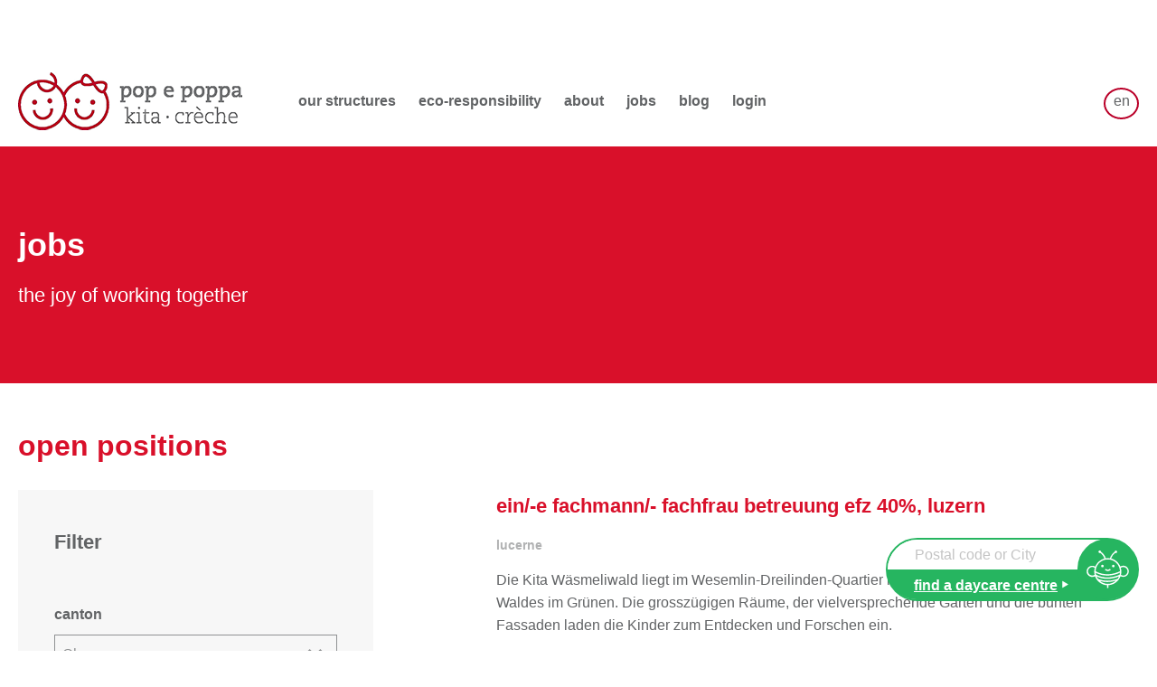

--- FILE ---
content_type: text/html; charset=UTF-8
request_url: https://www.popepoppa.ch/en/jobs/
body_size: 42487
content:
<!doctype html>
<html class="no-js" lang="en-GB">
<head> <script type="text/javascript">
/* <![CDATA[ */
var gform;gform||(document.addEventListener("gform_main_scripts_loaded",function(){gform.scriptsLoaded=!0}),document.addEventListener("gform/theme/scripts_loaded",function(){gform.themeScriptsLoaded=!0}),window.addEventListener("DOMContentLoaded",function(){gform.domLoaded=!0}),gform={domLoaded:!1,scriptsLoaded:!1,themeScriptsLoaded:!1,isFormEditor:()=>"function"==typeof InitializeEditor,callIfLoaded:function(o){return!(!gform.domLoaded||!gform.scriptsLoaded||!gform.themeScriptsLoaded&&!gform.isFormEditor()||(gform.isFormEditor()&&console.warn("The use of gform.initializeOnLoaded() is deprecated in the form editor context and will be removed in Gravity Forms 3.1."),o(),0))},initializeOnLoaded:function(o){gform.callIfLoaded(o)||(document.addEventListener("gform_main_scripts_loaded",()=>{gform.scriptsLoaded=!0,gform.callIfLoaded(o)}),document.addEventListener("gform/theme/scripts_loaded",()=>{gform.themeScriptsLoaded=!0,gform.callIfLoaded(o)}),window.addEventListener("DOMContentLoaded",()=>{gform.domLoaded=!0,gform.callIfLoaded(o)}))},hooks:{action:{},filter:{}},addAction:function(o,r,e,t){gform.addHook("action",o,r,e,t)},addFilter:function(o,r,e,t){gform.addHook("filter",o,r,e,t)},doAction:function(o){gform.doHook("action",o,arguments)},applyFilters:function(o){return gform.doHook("filter",o,arguments)},removeAction:function(o,r){gform.removeHook("action",o,r)},removeFilter:function(o,r,e){gform.removeHook("filter",o,r,e)},addHook:function(o,r,e,t,n){null==gform.hooks[o][r]&&(gform.hooks[o][r]=[]);var d=gform.hooks[o][r];null==n&&(n=r+"_"+d.length),gform.hooks[o][r].push({tag:n,callable:e,priority:t=null==t?10:t})},doHook:function(r,o,e){var t;if(e=Array.prototype.slice.call(e,1),null!=gform.hooks[r][o]&&((o=gform.hooks[r][o]).sort(function(o,r){return o.priority-r.priority}),o.forEach(function(o){"function"!=typeof(t=o.callable)&&(t=window[t]),"action"==r?t.apply(null,e):e[0]=t.apply(null,e)})),"filter"==r)return e[0]},removeHook:function(o,r,t,n){var e;null!=gform.hooks[o][r]&&(e=(e=gform.hooks[o][r]).filter(function(o,r,e){return!!(null!=n&&n!=o.tag||null!=t&&t!=o.priority)}),gform.hooks[o][r]=e)}});
/* ]]> */
</script>
<meta charset="UTF-8"><script>if(navigator.userAgent.match(/MSIE|Internet Explorer/i)||navigator.userAgent.match(/Trident\/7\..*?rv:11/i)){var href=document.location.href;if(!href.match(/[?&]nowprocket/)){if(href.indexOf("?")==-1){if(href.indexOf("#")==-1){document.location.href=href+"?nowprocket=1"}else{document.location.href=href.replace("#","?nowprocket=1#")}}else{if(href.indexOf("#")==-1){document.location.href=href+"&nowprocket=1"}else{document.location.href=href.replace("#","&nowprocket=1#")}}}}</script><script>(()=>{class RocketLazyLoadScripts{constructor(){this.v="2.0.4",this.userEvents=["keydown","keyup","mousedown","mouseup","mousemove","mouseover","mouseout","touchmove","touchstart","touchend","touchcancel","wheel","click","dblclick","input"],this.attributeEvents=["onblur","onclick","oncontextmenu","ondblclick","onfocus","onmousedown","onmouseenter","onmouseleave","onmousemove","onmouseout","onmouseover","onmouseup","onmousewheel","onscroll","onsubmit"]}async t(){this.i(),this.o(),/iP(ad|hone)/.test(navigator.userAgent)&&this.h(),this.u(),this.l(this),this.m(),this.k(this),this.p(this),this._(),await Promise.all([this.R(),this.L()]),this.lastBreath=Date.now(),this.S(this),this.P(),this.D(),this.O(),this.M(),await this.C(this.delayedScripts.normal),await this.C(this.delayedScripts.defer),await this.C(this.delayedScripts.async),await this.T(),await this.F(),await this.j(),await this.A(),window.dispatchEvent(new Event("rocket-allScriptsLoaded")),this.everythingLoaded=!0,this.lastTouchEnd&&await new Promise(t=>setTimeout(t,500-Date.now()+this.lastTouchEnd)),this.I(),this.H(),this.U(),this.W()}i(){this.CSPIssue=sessionStorage.getItem("rocketCSPIssue"),document.addEventListener("securitypolicyviolation",t=>{this.CSPIssue||"script-src-elem"!==t.violatedDirective||"data"!==t.blockedURI||(this.CSPIssue=!0,sessionStorage.setItem("rocketCSPIssue",!0))},{isRocket:!0})}o(){window.addEventListener("pageshow",t=>{this.persisted=t.persisted,this.realWindowLoadedFired=!0},{isRocket:!0}),window.addEventListener("pagehide",()=>{this.onFirstUserAction=null},{isRocket:!0})}h(){let t;function e(e){t=e}window.addEventListener("touchstart",e,{isRocket:!0}),window.addEventListener("touchend",function i(o){o.changedTouches[0]&&t.changedTouches[0]&&Math.abs(o.changedTouches[0].pageX-t.changedTouches[0].pageX)<10&&Math.abs(o.changedTouches[0].pageY-t.changedTouches[0].pageY)<10&&o.timeStamp-t.timeStamp<200&&(window.removeEventListener("touchstart",e,{isRocket:!0}),window.removeEventListener("touchend",i,{isRocket:!0}),"INPUT"===o.target.tagName&&"text"===o.target.type||(o.target.dispatchEvent(new TouchEvent("touchend",{target:o.target,bubbles:!0})),o.target.dispatchEvent(new MouseEvent("mouseover",{target:o.target,bubbles:!0})),o.target.dispatchEvent(new PointerEvent("click",{target:o.target,bubbles:!0,cancelable:!0,detail:1,clientX:o.changedTouches[0].clientX,clientY:o.changedTouches[0].clientY})),event.preventDefault()))},{isRocket:!0})}q(t){this.userActionTriggered||("mousemove"!==t.type||this.firstMousemoveIgnored?"keyup"===t.type||"mouseover"===t.type||"mouseout"===t.type||(this.userActionTriggered=!0,this.onFirstUserAction&&this.onFirstUserAction()):this.firstMousemoveIgnored=!0),"click"===t.type&&t.preventDefault(),t.stopPropagation(),t.stopImmediatePropagation(),"touchstart"===this.lastEvent&&"touchend"===t.type&&(this.lastTouchEnd=Date.now()),"click"===t.type&&(this.lastTouchEnd=0),this.lastEvent=t.type,t.composedPath&&t.composedPath()[0].getRootNode()instanceof ShadowRoot&&(t.rocketTarget=t.composedPath()[0]),this.savedUserEvents.push(t)}u(){this.savedUserEvents=[],this.userEventHandler=this.q.bind(this),this.userEvents.forEach(t=>window.addEventListener(t,this.userEventHandler,{passive:!1,isRocket:!0})),document.addEventListener("visibilitychange",this.userEventHandler,{isRocket:!0})}U(){this.userEvents.forEach(t=>window.removeEventListener(t,this.userEventHandler,{passive:!1,isRocket:!0})),document.removeEventListener("visibilitychange",this.userEventHandler,{isRocket:!0}),this.savedUserEvents.forEach(t=>{(t.rocketTarget||t.target).dispatchEvent(new window[t.constructor.name](t.type,t))})}m(){const t="return false",e=Array.from(this.attributeEvents,t=>"data-rocket-"+t),i="["+this.attributeEvents.join("],[")+"]",o="[data-rocket-"+this.attributeEvents.join("],[data-rocket-")+"]",s=(e,i,o)=>{o&&o!==t&&(e.setAttribute("data-rocket-"+i,o),e["rocket"+i]=new Function("event",o),e.setAttribute(i,t))};new MutationObserver(t=>{for(const n of t)"attributes"===n.type&&(n.attributeName.startsWith("data-rocket-")||this.everythingLoaded?n.attributeName.startsWith("data-rocket-")&&this.everythingLoaded&&this.N(n.target,n.attributeName.substring(12)):s(n.target,n.attributeName,n.target.getAttribute(n.attributeName))),"childList"===n.type&&n.addedNodes.forEach(t=>{if(t.nodeType===Node.ELEMENT_NODE)if(this.everythingLoaded)for(const i of[t,...t.querySelectorAll(o)])for(const t of i.getAttributeNames())e.includes(t)&&this.N(i,t.substring(12));else for(const e of[t,...t.querySelectorAll(i)])for(const t of e.getAttributeNames())this.attributeEvents.includes(t)&&s(e,t,e.getAttribute(t))})}).observe(document,{subtree:!0,childList:!0,attributeFilter:[...this.attributeEvents,...e]})}I(){this.attributeEvents.forEach(t=>{document.querySelectorAll("[data-rocket-"+t+"]").forEach(e=>{this.N(e,t)})})}N(t,e){const i=t.getAttribute("data-rocket-"+e);i&&(t.setAttribute(e,i),t.removeAttribute("data-rocket-"+e))}k(t){Object.defineProperty(HTMLElement.prototype,"onclick",{get(){return this.rocketonclick||null},set(e){this.rocketonclick=e,this.setAttribute(t.everythingLoaded?"onclick":"data-rocket-onclick","this.rocketonclick(event)")}})}S(t){function e(e,i){let o=e[i];e[i]=null,Object.defineProperty(e,i,{get:()=>o,set(s){t.everythingLoaded?o=s:e["rocket"+i]=o=s}})}e(document,"onreadystatechange"),e(window,"onload"),e(window,"onpageshow");try{Object.defineProperty(document,"readyState",{get:()=>t.rocketReadyState,set(e){t.rocketReadyState=e},configurable:!0}),document.readyState="loading"}catch(t){console.log("WPRocket DJE readyState conflict, bypassing")}}l(t){this.originalAddEventListener=EventTarget.prototype.addEventListener,this.originalRemoveEventListener=EventTarget.prototype.removeEventListener,this.savedEventListeners=[],EventTarget.prototype.addEventListener=function(e,i,o){o&&o.isRocket||!t.B(e,this)&&!t.userEvents.includes(e)||t.B(e,this)&&!t.userActionTriggered||e.startsWith("rocket-")||t.everythingLoaded?t.originalAddEventListener.call(this,e,i,o):(t.savedEventListeners.push({target:this,remove:!1,type:e,func:i,options:o}),"mouseenter"!==e&&"mouseleave"!==e||t.originalAddEventListener.call(this,e,t.savedUserEvents.push,o))},EventTarget.prototype.removeEventListener=function(e,i,o){o&&o.isRocket||!t.B(e,this)&&!t.userEvents.includes(e)||t.B(e,this)&&!t.userActionTriggered||e.startsWith("rocket-")||t.everythingLoaded?t.originalRemoveEventListener.call(this,e,i,o):t.savedEventListeners.push({target:this,remove:!0,type:e,func:i,options:o})}}J(t,e){this.savedEventListeners=this.savedEventListeners.filter(i=>{let o=i.type,s=i.target||window;return e!==o||t!==s||(this.B(o,s)&&(i.type="rocket-"+o),this.$(i),!1)})}H(){EventTarget.prototype.addEventListener=this.originalAddEventListener,EventTarget.prototype.removeEventListener=this.originalRemoveEventListener,this.savedEventListeners.forEach(t=>this.$(t))}$(t){t.remove?this.originalRemoveEventListener.call(t.target,t.type,t.func,t.options):this.originalAddEventListener.call(t.target,t.type,t.func,t.options)}p(t){let e;function i(e){return t.everythingLoaded?e:e.split(" ").map(t=>"load"===t||t.startsWith("load.")?"rocket-jquery-load":t).join(" ")}function o(o){function s(e){const s=o.fn[e];o.fn[e]=o.fn.init.prototype[e]=function(){return this[0]===window&&t.userActionTriggered&&("string"==typeof arguments[0]||arguments[0]instanceof String?arguments[0]=i(arguments[0]):"object"==typeof arguments[0]&&Object.keys(arguments[0]).forEach(t=>{const e=arguments[0][t];delete arguments[0][t],arguments[0][i(t)]=e})),s.apply(this,arguments),this}}if(o&&o.fn&&!t.allJQueries.includes(o)){const e={DOMContentLoaded:[],"rocket-DOMContentLoaded":[]};for(const t in e)document.addEventListener(t,()=>{e[t].forEach(t=>t())},{isRocket:!0});o.fn.ready=o.fn.init.prototype.ready=function(i){function s(){parseInt(o.fn.jquery)>2?setTimeout(()=>i.bind(document)(o)):i.bind(document)(o)}return"function"==typeof i&&(t.realDomReadyFired?!t.userActionTriggered||t.fauxDomReadyFired?s():e["rocket-DOMContentLoaded"].push(s):e.DOMContentLoaded.push(s)),o([])},s("on"),s("one"),s("off"),t.allJQueries.push(o)}e=o}t.allJQueries=[],o(window.jQuery),Object.defineProperty(window,"jQuery",{get:()=>e,set(t){o(t)}})}P(){const t=new Map;document.write=document.writeln=function(e){const i=document.currentScript,o=document.createRange(),s=i.parentElement;let n=t.get(i);void 0===n&&(n=i.nextSibling,t.set(i,n));const c=document.createDocumentFragment();o.setStart(c,0),c.appendChild(o.createContextualFragment(e)),s.insertBefore(c,n)}}async R(){return new Promise(t=>{this.userActionTriggered?t():this.onFirstUserAction=t})}async L(){return new Promise(t=>{document.addEventListener("DOMContentLoaded",()=>{this.realDomReadyFired=!0,t()},{isRocket:!0})})}async j(){return this.realWindowLoadedFired?Promise.resolve():new Promise(t=>{window.addEventListener("load",t,{isRocket:!0})})}M(){this.pendingScripts=[];this.scriptsMutationObserver=new MutationObserver(t=>{for(const e of t)e.addedNodes.forEach(t=>{"SCRIPT"!==t.tagName||t.noModule||t.isWPRocket||this.pendingScripts.push({script:t,promise:new Promise(e=>{const i=()=>{const i=this.pendingScripts.findIndex(e=>e.script===t);i>=0&&this.pendingScripts.splice(i,1),e()};t.addEventListener("load",i,{isRocket:!0}),t.addEventListener("error",i,{isRocket:!0}),setTimeout(i,1e3)})})})}),this.scriptsMutationObserver.observe(document,{childList:!0,subtree:!0})}async F(){await this.X(),this.pendingScripts.length?(await this.pendingScripts[0].promise,await this.F()):this.scriptsMutationObserver.disconnect()}D(){this.delayedScripts={normal:[],async:[],defer:[]},document.querySelectorAll("script[type$=rocketlazyloadscript]").forEach(t=>{t.hasAttribute("data-rocket-src")?t.hasAttribute("async")&&!1!==t.async?this.delayedScripts.async.push(t):t.hasAttribute("defer")&&!1!==t.defer||"module"===t.getAttribute("data-rocket-type")?this.delayedScripts.defer.push(t):this.delayedScripts.normal.push(t):this.delayedScripts.normal.push(t)})}async _(){await this.L();let t=[];document.querySelectorAll("script[type$=rocketlazyloadscript][data-rocket-src]").forEach(e=>{let i=e.getAttribute("data-rocket-src");if(i&&!i.startsWith("data:")){i.startsWith("//")&&(i=location.protocol+i);try{const o=new URL(i).origin;o!==location.origin&&t.push({src:o,crossOrigin:e.crossOrigin||"module"===e.getAttribute("data-rocket-type")})}catch(t){}}}),t=[...new Map(t.map(t=>[JSON.stringify(t),t])).values()],this.Y(t,"preconnect")}async G(t){if(await this.K(),!0!==t.noModule||!("noModule"in HTMLScriptElement.prototype))return new Promise(e=>{let i;function o(){(i||t).setAttribute("data-rocket-status","executed"),e()}try{if(navigator.userAgent.includes("Firefox/")||""===navigator.vendor||this.CSPIssue)i=document.createElement("script"),[...t.attributes].forEach(t=>{let e=t.nodeName;"type"!==e&&("data-rocket-type"===e&&(e="type"),"data-rocket-src"===e&&(e="src"),i.setAttribute(e,t.nodeValue))}),t.text&&(i.text=t.text),t.nonce&&(i.nonce=t.nonce),i.hasAttribute("src")?(i.addEventListener("load",o,{isRocket:!0}),i.addEventListener("error",()=>{i.setAttribute("data-rocket-status","failed-network"),e()},{isRocket:!0}),setTimeout(()=>{i.isConnected||e()},1)):(i.text=t.text,o()),i.isWPRocket=!0,t.parentNode.replaceChild(i,t);else{const i=t.getAttribute("data-rocket-type"),s=t.getAttribute("data-rocket-src");i?(t.type=i,t.removeAttribute("data-rocket-type")):t.removeAttribute("type"),t.addEventListener("load",o,{isRocket:!0}),t.addEventListener("error",i=>{this.CSPIssue&&i.target.src.startsWith("data:")?(console.log("WPRocket: CSP fallback activated"),t.removeAttribute("src"),this.G(t).then(e)):(t.setAttribute("data-rocket-status","failed-network"),e())},{isRocket:!0}),s?(t.fetchPriority="high",t.removeAttribute("data-rocket-src"),t.src=s):t.src="data:text/javascript;base64,"+window.btoa(unescape(encodeURIComponent(t.text)))}}catch(i){t.setAttribute("data-rocket-status","failed-transform"),e()}});t.setAttribute("data-rocket-status","skipped")}async C(t){const e=t.shift();return e?(e.isConnected&&await this.G(e),this.C(t)):Promise.resolve()}O(){this.Y([...this.delayedScripts.normal,...this.delayedScripts.defer,...this.delayedScripts.async],"preload")}Y(t,e){this.trash=this.trash||[];let i=!0;var o=document.createDocumentFragment();t.forEach(t=>{const s=t.getAttribute&&t.getAttribute("data-rocket-src")||t.src;if(s&&!s.startsWith("data:")){const n=document.createElement("link");n.href=s,n.rel=e,"preconnect"!==e&&(n.as="script",n.fetchPriority=i?"high":"low"),t.getAttribute&&"module"===t.getAttribute("data-rocket-type")&&(n.crossOrigin=!0),t.crossOrigin&&(n.crossOrigin=t.crossOrigin),t.integrity&&(n.integrity=t.integrity),t.nonce&&(n.nonce=t.nonce),o.appendChild(n),this.trash.push(n),i=!1}}),document.head.appendChild(o)}W(){this.trash.forEach(t=>t.remove())}async T(){try{document.readyState="interactive"}catch(t){}this.fauxDomReadyFired=!0;try{await this.K(),this.J(document,"readystatechange"),document.dispatchEvent(new Event("rocket-readystatechange")),await this.K(),document.rocketonreadystatechange&&document.rocketonreadystatechange(),await this.K(),this.J(document,"DOMContentLoaded"),document.dispatchEvent(new Event("rocket-DOMContentLoaded")),await this.K(),this.J(window,"DOMContentLoaded"),window.dispatchEvent(new Event("rocket-DOMContentLoaded"))}catch(t){console.error(t)}}async A(){try{document.readyState="complete"}catch(t){}try{await this.K(),this.J(document,"readystatechange"),document.dispatchEvent(new Event("rocket-readystatechange")),await this.K(),document.rocketonreadystatechange&&document.rocketonreadystatechange(),await this.K(),this.J(window,"load"),window.dispatchEvent(new Event("rocket-load")),await this.K(),window.rocketonload&&window.rocketonload(),await this.K(),this.allJQueries.forEach(t=>t(window).trigger("rocket-jquery-load")),await this.K(),this.J(window,"pageshow");const t=new Event("rocket-pageshow");t.persisted=this.persisted,window.dispatchEvent(t),await this.K(),window.rocketonpageshow&&window.rocketonpageshow({persisted:this.persisted})}catch(t){console.error(t)}}async K(){Date.now()-this.lastBreath>45&&(await this.X(),this.lastBreath=Date.now())}async X(){return document.hidden?new Promise(t=>setTimeout(t)):new Promise(t=>requestAnimationFrame(t))}B(t,e){return e===document&&"readystatechange"===t||(e===document&&"DOMContentLoaded"===t||(e===window&&"DOMContentLoaded"===t||(e===window&&"load"===t||e===window&&"pageshow"===t)))}static run(){(new RocketLazyLoadScripts).t()}}RocketLazyLoadScripts.run()})();</script>
    
    <meta http-equiv="X-UA-Compatible" content="IE=edge">
<!--     <title>jobs - pop e poppa</title><style id="perfmatters-used-css">@import url("https://p.typekit.net/p.css?s=1&k=zmi7nxm&ht=tk&f=39134.39135.39136.39137&a=85769333&app=typekit&e=css");@font-face{font-family:"caecilia";src:url("https://use.typekit.net/af/23d9a8/00000000000000003b9b1ee4/27/l?primer=7cdcb44be4a7db8877ffa5c0007b8dd865b3bbc383831fe2ea177f62257a9191&fvd=n4&v=3") format("woff2"),url("https://use.typekit.net/af/23d9a8/00000000000000003b9b1ee4/27/d?primer=7cdcb44be4a7db8877ffa5c0007b8dd865b3bbc383831fe2ea177f62257a9191&fvd=n4&v=3") format("woff"),url("https://use.typekit.net/af/23d9a8/00000000000000003b9b1ee4/27/a?primer=7cdcb44be4a7db8877ffa5c0007b8dd865b3bbc383831fe2ea177f62257a9191&fvd=n4&v=3") format("opentype");font-display:swap;font-style:normal;font-weight:400;font-stretch:normal;}@font-face{font-family:"caecilia";src:url("https://use.typekit.net/af/de8a98/00000000000000003b9b1ee5/27/l?primer=7cdcb44be4a7db8877ffa5c0007b8dd865b3bbc383831fe2ea177f62257a9191&fvd=i4&v=3") format("woff2"),url("https://use.typekit.net/af/de8a98/00000000000000003b9b1ee5/27/d?primer=7cdcb44be4a7db8877ffa5c0007b8dd865b3bbc383831fe2ea177f62257a9191&fvd=i4&v=3") format("woff"),url("https://use.typekit.net/af/de8a98/00000000000000003b9b1ee5/27/a?primer=7cdcb44be4a7db8877ffa5c0007b8dd865b3bbc383831fe2ea177f62257a9191&fvd=i4&v=3") format("opentype");font-display:swap;font-style:italic;font-weight:400;font-stretch:normal;}@font-face{font-family:"caecilia";src:url("https://use.typekit.net/af/31814a/00000000000000003b9b1ee6/27/l?primer=7cdcb44be4a7db8877ffa5c0007b8dd865b3bbc383831fe2ea177f62257a9191&fvd=n7&v=3") format("woff2"),url("https://use.typekit.net/af/31814a/00000000000000003b9b1ee6/27/d?primer=7cdcb44be4a7db8877ffa5c0007b8dd865b3bbc383831fe2ea177f62257a9191&fvd=n7&v=3") format("woff"),url("https://use.typekit.net/af/31814a/00000000000000003b9b1ee6/27/a?primer=7cdcb44be4a7db8877ffa5c0007b8dd865b3bbc383831fe2ea177f62257a9191&fvd=n7&v=3") format("opentype");font-display:swap;font-style:normal;font-weight:700;font-stretch:normal;}@font-face{font-family:"caecilia";src:url("https://use.typekit.net/af/ed9fbf/00000000000000003b9b1ee7/27/l?primer=7cdcb44be4a7db8877ffa5c0007b8dd865b3bbc383831fe2ea177f62257a9191&fvd=i7&v=3") format("woff2"),url("https://use.typekit.net/af/ed9fbf/00000000000000003b9b1ee7/27/d?primer=7cdcb44be4a7db8877ffa5c0007b8dd865b3bbc383831fe2ea177f62257a9191&fvd=i7&v=3") format("woff"),url("https://use.typekit.net/af/ed9fbf/00000000000000003b9b1ee7/27/a?primer=7cdcb44be4a7db8877ffa5c0007b8dd865b3bbc383831fe2ea177f62257a9191&fvd=i7&v=3") format("opentype");font-display:swap;font-style:italic;font-weight:700;font-stretch:normal;}body:after{content:url("https://www.popepoppa.ch/wp-content/plugins/instagram-feed-pro/css/../img/sbi-sprite.png");display:none;}@-webkit-keyframes sbi-sk-scaleout{0%{-webkit-transform:scale(0);}to{opacity:0;-webkit-transform:scale(1);}}@keyframes sbi-sk-scaleout{0%{-webkit-transform:scale(0);-ms-transform:scale(0);transform:scale(0);}to{opacity:0;-webkit-transform:scale(1);-ms-transform:scale(1);transform:scale(1);}}@-webkit-keyframes fa-spin{0%{-webkit-transform:rotate(0deg);transform:rotate(0deg);}to{-webkit-transform:rotate(359deg);transform:rotate(359deg);}}@keyframes fa-spin{0%{-webkit-transform:rotate(0deg);transform:rotate(0deg);}to{-webkit-transform:rotate(359deg);transform:rotate(359deg);}}#sb_instagram .animated{animation-duration:1s;animation-fill-mode:both;}@keyframes fadeOut{0%{opacity:1;}to{opacity:0;}}:where(.wp-block-button__link){border-radius:9999px;box-shadow:none;padding:calc(.667em + 2px) calc(1.333em + 2px);text-decoration:none;}:root :where(.wp-block-button .wp-block-button__link.is-style-outline),:root :where(.wp-block-button.is-style-outline>.wp-block-button__link){border:2px solid;padding:.667em 1.333em;}:root :where(.wp-block-button .wp-block-button__link.is-style-outline:not(.has-text-color)),:root :where(.wp-block-button.is-style-outline>.wp-block-button__link:not(.has-text-color)){color:currentColor;}:root :where(.wp-block-button .wp-block-button__link.is-style-outline:not(.has-background)),:root :where(.wp-block-button.is-style-outline>.wp-block-button__link:not(.has-background)){background-color:initial;background-image:none;}:where(.wp-block-columns){margin-bottom:1.75em;}:where(.wp-block-columns.has-background){padding:1.25em 2.375em;}:where(.wp-block-post-comments input[type=submit]){border:none;}:where(.wp-block-cover-image:not(.has-text-color)),:where(.wp-block-cover:not(.has-text-color)){color:#fff;}:where(.wp-block-cover-image.is-light:not(.has-text-color)),:where(.wp-block-cover.is-light:not(.has-text-color)){color:#000;}:root :where(.wp-block-cover h1:not(.has-text-color)),:root :where(.wp-block-cover h2:not(.has-text-color)),:root :where(.wp-block-cover h3:not(.has-text-color)),:root :where(.wp-block-cover h4:not(.has-text-color)),:root :where(.wp-block-cover h5:not(.has-text-color)),:root :where(.wp-block-cover h6:not(.has-text-color)),:root :where(.wp-block-cover p:not(.has-text-color)){color:inherit;}:where(.wp-block-file){margin-bottom:1.5em;}:where(.wp-block-file__button){border-radius:2em;display:inline-block;padding:.5em 1em;}:where(.wp-block-file__button):is(a):active,:where(.wp-block-file__button):is(a):focus,:where(.wp-block-file__button):is(a):hover,:where(.wp-block-file__button):is(a):visited{box-shadow:none;color:#fff;opacity:.85;text-decoration:none;}:where(.wp-block-group.wp-block-group-is-layout-constrained){position:relative;}@keyframes show-content-image{0%{visibility:hidden;}99%{visibility:hidden;}to{visibility:visible;}}@keyframes turn-on-visibility{0%{opacity:0;}to{opacity:1;}}@keyframes turn-off-visibility{0%{opacity:1;visibility:visible;}99%{opacity:0;visibility:visible;}to{opacity:0;visibility:hidden;}}@keyframes lightbox-zoom-in{0%{transform:translate(calc(( -100vw + var(--wp--lightbox-scrollbar-width) ) / 2 + var(--wp--lightbox-initial-left-position)),calc(-50vh + var(--wp--lightbox-initial-top-position))) scale(var(--wp--lightbox-scale));}to{transform:translate(-50%,-50%) scale(1);}}@keyframes lightbox-zoom-out{0%{transform:translate(-50%,-50%) scale(1);visibility:visible;}99%{visibility:visible;}to{transform:translate(calc(( -100vw + var(--wp--lightbox-scrollbar-width) ) / 2 + var(--wp--lightbox-initial-left-position)),calc(-50vh + var(--wp--lightbox-initial-top-position))) scale(var(--wp--lightbox-scale));visibility:hidden;}}:where(.wp-block-latest-comments:not([style*=line-height] .wp-block-latest-comments__comment)){line-height:1.1;}:where(.wp-block-latest-comments:not([style*=line-height] .wp-block-latest-comments__comment-excerpt p)){line-height:1.8;}:root :where(.wp-block-latest-posts.is-grid){padding:0;}:root :where(.wp-block-latest-posts.wp-block-latest-posts__list){padding-left:0;}ol,ul{box-sizing:border-box;}:root :where(.wp-block-list.has-background){padding:1.25em 2.375em;}:where(.wp-block-navigation.has-background .wp-block-navigation-item a:not(.wp-element-button)),:where(.wp-block-navigation.has-background .wp-block-navigation-submenu a:not(.wp-element-button)){padding:.5em 1em;}:where(.wp-block-navigation .wp-block-navigation__submenu-container .wp-block-navigation-item a:not(.wp-element-button)),:where(.wp-block-navigation .wp-block-navigation__submenu-container .wp-block-navigation-submenu a:not(.wp-element-button)),:where(.wp-block-navigation .wp-block-navigation__submenu-container .wp-block-navigation-submenu button.wp-block-navigation-item__content),:where(.wp-block-navigation .wp-block-navigation__submenu-container .wp-block-pages-list__item button.wp-block-navigation-item__content){padding:.5em 1em;}@keyframes overlay-menu__fade-in-animation{0%{opacity:0;transform:translateY(.5em);}to{opacity:1;transform:translateY(0);}}:root :where(p.has-background){padding:1.25em 2.375em;}:where(p.has-text-color:not(.has-link-color)) a{color:inherit;}:where(.wp-block-post-comments-form) input:not([type=submit]),:where(.wp-block-post-comments-form) textarea{border:1px solid #949494;font-family:inherit;font-size:1em;}:where(.wp-block-post-comments-form) input:where(:not([type=submit]):not([type=checkbox])),:where(.wp-block-post-comments-form) textarea{padding:calc(.667em + 2px);}:where(.wp-block-post-excerpt){box-sizing:border-box;margin-bottom:var(--wp--style--block-gap);margin-top:var(--wp--style--block-gap);}:where(.wp-block-preformatted.has-background){padding:1.25em 2.375em;}:where(.wp-block-search__button){border:1px solid #ccc;padding:6px 10px;}:where(.wp-block-search__input){font-family:inherit;font-size:inherit;font-style:inherit;font-weight:inherit;letter-spacing:inherit;line-height:inherit;text-transform:inherit;}:where(.wp-block-search__button-inside .wp-block-search__inside-wrapper){border:1px solid #949494;box-sizing:border-box;padding:4px;}:where(.wp-block-search__button-inside .wp-block-search__inside-wrapper) :where(.wp-block-search__button){padding:4px 8px;}:root :where(.wp-block-separator.is-style-dots){height:auto;line-height:1;text-align:center;}:root :where(.wp-block-separator.is-style-dots):before{color:currentColor;content:"···";font-family:serif;font-size:1.5em;letter-spacing:2em;padding-left:2em;}:root :where(.wp-block-site-logo.is-style-rounded){border-radius:9999px;}:root :where(.wp-block-social-links .wp-social-link a){padding:.25em;}:root :where(.wp-block-social-links.is-style-logos-only .wp-social-link a){padding:0;}:root :where(.wp-block-social-links.is-style-pill-shape .wp-social-link a){padding-left:.6666666667em;padding-right:.6666666667em;}:root :where(.wp-block-tag-cloud.is-style-outline){display:flex;flex-wrap:wrap;gap:1ch;}:root :where(.wp-block-tag-cloud.is-style-outline a){border:1px solid;font-size:unset !important;margin-right:0;padding:1ch 2ch;text-decoration:none !important;}:root :where(.wp-block-table-of-contents){box-sizing:border-box;}:where(.wp-block-term-description){box-sizing:border-box;margin-bottom:var(--wp--style--block-gap);margin-top:var(--wp--style--block-gap);}:where(pre.wp-block-verse){font-family:inherit;}:root{--wp--preset--font-size--normal:16px;--wp--preset--font-size--huge:42px;}html :where(.has-border-color){border-style:solid;}html :where([style*=border-top-color]){border-top-style:solid;}html :where([style*=border-right-color]){border-right-style:solid;}html :where([style*=border-bottom-color]){border-bottom-style:solid;}html :where([style*=border-left-color]){border-left-style:solid;}html :where([style*=border-width]){border-style:solid;}html :where([style*=border-top-width]){border-top-style:solid;}html :where([style*=border-right-width]){border-right-style:solid;}html :where([style*=border-bottom-width]){border-bottom-style:solid;}html :where([style*=border-left-width]){border-left-style:solid;}html :where(img[class*=wp-image-]){height:auto;max-width:100%;}:where(figure){margin:0 0 1em;}html :where(.is-position-sticky){--wp-admin--admin-bar--position-offset:var(--wp-admin--admin-bar--height,0px);}@media screen and (max-width:600px){html :where(.is-position-sticky){--wp-admin--admin-bar--position-offset:0px;}}#cc-main{background:transparent;color:var(--cc-primary-color);font-family:var(--cc-font-family);font-size:16px;font-weight:400;-webkit-font-smoothing:antialiased;-moz-osx-font-smoothing:grayscale;line-height:1.15;position:relative;text-rendering:optimizeLegibility;-webkit-text-size-adjust:100%;position:fixed;z-index:var(--cc-z-index);}#cc-main :after,#cc-main :before,#cc-main a,#cc-main button,#cc-main div,#cc-main h2,#cc-main input,#cc-main p,#cc-main span{all:unset;box-sizing:border-box;}#cc-main .pm__badge,#cc-main button{all:initial;box-sizing:border-box;color:unset;visibility:unset;}#cc-main .pm__badge,#cc-main a,#cc-main button,#cc-main input{-webkit-appearance:none;appearance:none;cursor:pointer;font-family:inherit;font-size:100%;line-height:normal;margin:0;outline:revert;outline-offset:2px;overflow:hidden;}#cc-main table,#cc-main tbody,#cc-main td,#cc-main th,#cc-main thead,#cc-main tr{all:revert;color:inherit;font-family:inherit;font-size:inherit;font-weight:inherit;}:root{--cc-font-family:-apple-system,BlinkMacSystemFont,"Segoe UI",Roboto,Helvetica,Arial,sans-serif,"Apple Color Emoji","Segoe UI Emoji","Segoe UI Symbol";--cc-modal-border-radius:.5rem;--cc-btn-border-radius:.4rem;--cc-modal-transition-duration:.25s;--cc-link-color:var(--cc-btn-primary-bg);--cc-modal-margin:1rem;--cc-z-index:2147483647;--cc-bg:#fff;--cc-primary-color:#2c2f31;--cc-secondary-color:#5e6266;--cc-btn-primary-bg:#d9102a;--cc-btn-primary-color:#fff;--cc-btn-primary-border-color:var(--cc-btn-primary-bg);--cc-btn-primary-hover-bg:#000;--cc-btn-primary-hover-color:#fff;--cc-btn-primary-hover-border-color:var(--cc-btn-primary-hover-bg);--cc-btn-secondary-bg:#f7f7f7;--cc-btn-secondary-color:var(--cc-primary-color);--cc-btn-secondary-border-color:var(--cc-btn-secondary-bg);--cc-btn-secondary-hover-bg:#e6e6e6;--cc-btn-secondary-hover-color:#000;--cc-btn-secondary-hover-border-color:#d4dae0;--cc-separator-border-color:#f0f4f7;--cc-toggle-on-bg:var(--cc-btn-primary-bg);--cc-toggle-off-bg:#667481;--cc-toggle-on-knob-bg:#fff;--cc-toggle-off-knob-bg:var(--cc-toggle-on-knob-bg);--cc-toggle-enabled-icon-color:var(--cc-bg);--cc-toggle-disabled-icon-color:var(--cc-bg);--cc-toggle-readonly-bg:#d5dee2;--cc-toggle-readonly-knob-bg:#fff;--cc-toggle-readonly-knob-icon-color:var(--cc-toggle-readonly-bg);--cc-section-category-border:var(--cc-cookie-category-block-bg);--cc-cookie-category-block-bg:#f7f7f7;--cc-cookie-category-block-border:#f7f7f7;--cc-cookie-category-block-hover-bg:#f7f7f7;--cc-cookie-category-block-hover-border:#f7f7f7;--cc-cookie-category-expanded-block-bg:transparent;--cc-cookie-category-expanded-block-hover-bg:#dee4e9;--cc-overlay-bg:rgba(0,0,0,.65);--cc-webkit-scrollbar-bg:var(--cc-section-category-border);--cc-webkit-scrollbar-hover-bg:var(--cc-btn-primary-hover-bg);--cc-footer-bg:var(--cc-btn-secondary-bg);--cc-footer-color:var(--cc-secondary-color);--cc-footer-border-color:#e4eaed;--cc-pm-toggle-border-radius:4em;}#cc-main.cc--rtl{direction:rtl;}#cc-main .cm__title,#cc-main a,#cc-main b,#cc-main em,#cc-main strong{font-weight:600;}#cc-main button>span{pointer-events:none;}#cc-main .cc__link,#cc-main a{background-image:linear-gradient(currentColor,currentColor);background-position:0 100%;background-repeat:no-repeat;background-size:0 1px;font-weight:600;position:relative;transition:background-size .25s,color .25s ease;}#cc-main .cc__link:hover,#cc-main a:hover{background-size:100% 1px;color:var(--cc-primary-color);}#cc-main .cc__link{color:var(--cc-link-color);}#cc-main .cm__desc,#cc-main .pm__body{overscroll-behavior:auto contain;scrollbar-width:thin;}@media screen and (min-width:640px){#cc-main ::-webkit-scrollbar,#cc-main ::-webkit-scrollbar-thumb,#cc-main ::-webkit-scrollbar-track{all:revert;}#cc-main ::-webkit-scrollbar-thumb{-webkit-background-clip:padding-box;background-clip:padding-box;background:var(--cc-toggle-readonly-bg);border:.25rem solid var(--cc-bg);border-radius:1rem;}#cc-main ::-webkit-scrollbar-thumb:hover{background:var(--cc-toggle-off-bg);}#cc-main ::-webkit-scrollbar{background:transparent;width:12px;}}@media (prefers-reduced-motion){#cc-main{--cc-modal-transition-duration:0s;}}.cc--darkmode #cc-main{color-scheme:dark;}#cc-main .cm{background:var(--cc-bg);border-radius:var(--cc-modal-border-radius);box-shadow:0 .625em 1.875em rgba(0,0,2,.3);display:flex;flex-direction:column;max-width:40rem;opacity:0;overflow:hidden;position:fixed;transform:translateY(1.6em);visibility:hidden;z-index:1;}#cc-main .cm--top{top:var(--cc-modal-margin);}#cc-main .cm--middle{top:50%;transform:translateY(calc(-50% + 1.6em));}#cc-main .cm--bottom{bottom:var(--cc-modal-margin);}#cc-main .cm--center{left:var(--cc-modal-margin);margin:0 auto;right:var(--cc-modal-margin);width:unset;}#cc-main .cm--left{left:var(--cc-modal-margin);margin-right:var(--cc-modal-margin);}#cc-main .cm--right{margin-left:var(--cc-modal-margin);right:var(--cc-modal-margin);}#cc-main .cm__body{display:flex;flex-direction:column;justify-content:space-between;position:relative;}#cc-main .cm__btns,#cc-main .cm__links{padding:1rem 1.3rem;width:unset;}#cc-main .cm__texts{display:flex;flex:1;flex-direction:column;justify-content:center;padding:1rem 0 0;}#cc-main .cm__desc,#cc-main .cm__title{padding:0 1.3rem;}#cc-main .cm__title{font-size:1.05em;}#cc-main .cm__title+.cm__desc{margin-top:1.1em;}#cc-main .cm__desc{color:var(--cc-secondary-color);font-size:.9em;line-height:1.5;max-height:40vh;overflow-x:visible;overflow-y:auto;padding-bottom:1em;}#cc-main .cm__btns{border-top:1px solid var(--cc-separator-border-color);display:flex;flex-direction:column;justify-content:center;}#cc-main .cm__btn-group{display:grid;grid-auto-columns:minmax(0,1fr);}#cc-main .cm__btn+.cm__btn,#cc-main .cm__btn-group+.cm__btn-group{margin-top:.375rem;}#cc-main .cm--flip .cm__btn+.cm__btn,#cc-main .cm--flip .cm__btn-group+.cm__btn-group{margin-bottom:.375rem;margin-top:0;}#cc-main .cm--inline .cm__btn+.cm__btn{margin-left:.375rem;margin-top:0;}#cc-main .cm--inline.cm--flip .cm__btn+.cm__btn{margin-bottom:0;margin-left:0;margin-right:.375rem;}#cc-main .cm--inline.cm--flip .cm__btn-group+.cm__btn-group{margin-bottom:.375rem;margin-right:0;}#cc-main .cm--wide .cm__btn+.cm__btn,#cc-main .cm--wide .cm__btn-group+.cm__btn-group{margin-left:.375rem;margin-top:0;}#cc-main .cm--wide.cm--flip .cm__btn+.cm__btn,#cc-main .cm--wide.cm--flip .cm__btn-group+.cm__btn-group{margin-bottom:0;margin-right:.375rem;}#cc-main .cm--bar:not(.cm--inline) .cm__btn-group--uneven,#cc-main .cm--wide .cm__btn-group--uneven{display:flex;flex:1;justify-content:space-between;}#cc-main .cm--bar:not(.cm--inline).cm--flip .cm__btn-group--uneven,#cc-main .cm--wide.cm--flip .cm__btn-group--uneven{flex-direction:row-reverse;}#cc-main .cm__btn{background:var(--cc-btn-primary-bg);border:1px solid var(--cc-btn-primary-border-color);border-radius:var(--cc-btn-border-radius);color:var(--cc-btn-primary-color);font-size:.82em;font-weight:600;min-height:42px;padding:.5em 1em;text-align:center;}#cc-main .cm__btn:hover{background:var(--cc-btn-primary-hover-bg);border-color:var(--cc-btn-primary-hover-border-color);color:var(--cc-btn-primary-hover-color);}#cc-main .cm__btn--secondary{background:var(--cc-btn-secondary-bg);border-color:var(--cc-btn-secondary-border-color);color:var(--cc-btn-secondary-color);}#cc-main .cm__btn--secondary:hover{background:var(--cc-btn-secondary-hover-bg);border-color:var(--cc-btn-secondary-hover-border-color);color:var(--cc-btn-secondary-hover-color);}#cc-main .cm__btn--close{border-radius:0;border-bottom-left-radius:var(--cc-btn-border-radius);border-right:none;border-top:none;display:none;font-size:1em;height:42px;min-width:auto !important;overflow:hidden;padding:0 !important;position:absolute;right:0;top:0;width:42px;}#cc-main .cm__btn--close svg{stroke:var(--cc-btn-primary-color);transform:scale(.5);transition:stroke .15s ease;}#cc-main .cm__btn--close:hover svg{stroke:var(--cc-btn-primary-hover-color);}#cc-main .cm__btn--close.cm__btn--secondary svg{stroke:var(--cc-btn-secondary-color);}#cc-main .cm__btn--close.cm__btn--secondary:hover svg{stroke:var(--cc-btn-secondary-hover-color);}#cc-main .cm__btn--close+.cm__texts .cm__title{padding-right:3rem;}#cc-main .cm--inline .cm__btn-group{grid-auto-flow:column;}#cc-main .cm__footer{background:var(--cc-footer-bg);border-top:1px solid var(--cc-footer-border-color);color:var(--cc-footer-color);padding:.4em 0 .5em;}#cc-main .cm__links{display:flex;flex-direction:row;padding-bottom:0;padding-top:0;}#cc-main .cm__link-group{display:flex;flex-direction:row;font-size:.8em;width:100%;}#cc-main .cm__link-group>*+*{margin-left:1.3rem;}#cc-main .cm--flip .cm__btn:last-child{grid-row:1;}#cc-main .cm--inline.cm--flip .cm__btn:last-child{grid-column:1;}#cc-main .cm--box .cm__btn--close{display:block;}#cc-main .cm--box.cm--flip .cm__btns{flex-direction:column-reverse;}#cc-main .cm--box.cm--wide{max-width:36em;}#cc-main .cm--box.cm--wide .cm__btns{flex-direction:row;justify-content:space-between;}#cc-main .cm--box.cm--wide .cm__btn-group{grid-auto-flow:column;}#cc-main .cm--box.cm--wide .cm__btn{min-width:120px;padding-left:1.8em;padding-right:1.8em;}#cc-main .cm--box.cm--wide.cm--flip .cm__btns{flex-direction:row-reverse;}#cc-main .cm--box.cm--wide.cm--flip .cm__btn:last-child{grid-column:1;}#cc-main .cm--cloud{max-width:54em;width:unset;}#cc-main .cm--cloud .cm__body{flex-direction:row;}#cc-main .cm--cloud .cm__texts{flex:1;}#cc-main .cm--cloud .cm__desc{max-height:9.4em;}#cc-main .cm--cloud .cm__btns{border-left:1px solid var(--cc-separator-border-color);border-top:none;max-width:23em;}#cc-main .cm--cloud .cm__btn-group{flex-direction:column;}#cc-main .cm--cloud .cm__btn{min-width:19em;}#cc-main .cm--cloud.cm--flip .cm__btn-group,#cc-main .cm--cloud.cm--flip .cm__btns{flex-direction:column-reverse;}#cc-main .cm--cloud.cm--inline .cm__btn-group{flex-direction:row;}#cc-main .cm--cloud.cm--inline .cm__btn{min-width:10em;}#cc-main .cm--cloud.cm--inline.cm--flip .cm__btn-group{flex-direction:row-reverse;}#cc-main .cm--bar{border-radius:0;left:0;margin:0;max-width:unset;opacity:1;right:0;transform:translateY(0);width:100vw;--cc-modal-transition-duration:.35s;}#cc-main .cm--bar.cm--top{top:0;transform:translateY(-100%);}#cc-main .cm--bar.cm--bottom{bottom:0;transform:translateY(100%);}#cc-main .cm--bar .cm__body,#cc-main .cm--bar .cm__links{margin:0 auto;max-width:55em;width:100%;}#cc-main .cm--bar .cm__body{padding:.5em 0 .9em;}#cc-main .cm--bar .cm__btns{border-top:none;flex-direction:row;justify-content:space-between;}#cc-main .cm--bar .cm__btn-group{grid-auto-flow:column;}#cc-main .cm--bar:not(.cm--inline) .cm__btn+.cm__btn,#cc-main .cm--bar:not(.cm--inline) .cm__btn-group+.cm__btn-group{margin-left:.375rem;margin-top:0;}#cc-main .cm--bar .cm__btn{min-width:120px;padding-left:2em;padding-right:2em;}#cc-main .cm--bar.cm--flip:not(.cm--inline) .cm__btn+.cm__btn,#cc-main .cm--bar.cm--flip:not(.cm--inline) .cm__btn-group+.cm__btn-group{margin-bottom:0;margin-left:0;margin-right:.375rem;}#cc-main .cm--bar.cm--flip .cm__btns{flex-direction:row-reverse;}#cc-main .cm--bar.cm--flip .cm__btn:last-child{grid-column:1;}#cc-main .cm--bar.cm--inline .cm__body,#cc-main .cm--bar.cm--inline .cm__links{max-width:74em;}#cc-main .cm--bar.cm--inline .cm__body{flex-direction:row;padding:0;}#cc-main .cm--bar.cm--inline .cm__btns{flex-direction:column;justify-content:center;max-width:23em;}#cc-main .cm--bar.cm--inline.cm--flip .cm__btns{flex-direction:column-reverse;}#cc-main .cc--anim .cm,#cc-main .cc--anim.cm-wrapper:before{transition:opacity var(--cc-modal-transition-duration) ease,visibility var(--cc-modal-transition-duration) ease,transform var(--cc-modal-transition-duration) ease;}#cc-main .cc--anim .cm__btn,#cc-main .cc--anim .cm__close{transition:background-color .15s ease,border-color .15s ease,color .15s ease;}.disable--interaction #cc-main .cm-wrapper:before{background:var(--cc-overlay-bg);bottom:0;content:"";left:0;opacity:0;position:fixed;right:0;top:0;visibility:hidden;z-index:0;}.show--consent #cc-main .cc--anim .cm{opacity:1;transform:translateY(0);visibility:visible !important;}.show--consent #cc-main .cc--anim .cm--middle{transform:translateY(-50%);}.show--consent #cc-main .cc--anim .cm--bar{transform:translateY(0);}.show--consent #cc-main .cc--anim.cm-wrapper:before{opacity:1;visibility:visible;}#cc-main.cc--rtl .cm__btn--close{border-bottom-left-radius:unset;border-bottom-right-radius:var(--cc-btn-border-radius);left:0;right:unset;}#cc-main.cc--rtl .cm__btn--close+.cm__texts .cm__title{padding-left:3rem !important;padding-right:1.3rem;}#cc-main.cc--rtl .cm--inline .cm__btn+.cm__btn{margin-left:0;margin-right:.375rem;}#cc-main.cc--rtl .cm--inline.cm--flip .cm__btn+.cm__btn{margin-left:.375rem;margin-right:0;}#cc-main.cc--rtl .cm:not(.cm--inline).cm--bar .cm__btn+.cm__btn,#cc-main.cc--rtl .cm:not(.cm--inline).cm--bar .cm__btn-group+.cm__btn-group,#cc-main.cc--rtl .cm:not(.cm--inline).cm--wide .cm__btn+.cm__btn,#cc-main.cc--rtl .cm:not(.cm--inline).cm--wide .cm__btn-group+.cm__btn-group{margin-left:0;margin-right:.375rem;}#cc-main.cc--rtl .cm:not(.cm--inline).cm--bar.cm--flip .cm__btn+.cm__btn,#cc-main.cc--rtl .cm:not(.cm--inline).cm--wide.cm--flip .cm__btn+.cm__btn{margin-left:.375rem;margin-right:0;}#cc-main.cc--rtl .cm__link-group>*+*{margin-left:0;margin-right:1.3rem;}@media screen and (max-width:640px){#cc-main{--cc-modal-margin:.5em;}#cc-main .cm{max-width:none !important;width:auto !important;}#cc-main .cm__body{flex-direction:column !important;padding:0 !important;}#cc-main .cm__btns,#cc-main .cm__desc,#cc-main .cm__links,#cc-main .cm__title{padding-left:1.1rem !important;padding-right:1.1rem !important;}#cc-main .cm__btns{border-left:none !important;border-top:1px solid var(--cc-separator-border-color) !important;flex-direction:column !important;max-width:none !important;min-width:auto !important;}#cc-main .cm__btn+.cm__btn,#cc-main .cm__btn-group+.cm__btn-group{margin:.375rem 0 0 !important;}#cc-main .cm--flip .cm__btn+.cm__btn,#cc-main .cm--flip .cm__btn-group+.cm__btn-group{margin-bottom:.375rem !important;margin-top:0 !important;}#cc-main .cm__btn-group{display:flex !important;flex-direction:column !important;min-width:auto !important;}#cc-main .cm__btn{flex:auto !important;}#cc-main .cm__link-group{justify-content:center !important;}#cc-main .cm--flip .cm__btn-group,#cc-main .cm--flip .cm__btns{flex-direction:column-reverse !important;}}#cc-main .pm-wrapper{position:relative;z-index:2;}#cc-main .pm{background:var(--cc-bg);border-radius:var(--cc-modal-border-radius);box-shadow:0 .625em 1.875em rgba(0,0,2,.3);display:flex;flex-direction:column;opacity:0;overflow:hidden;position:fixed;visibility:hidden;width:100%;width:unset;z-index:1;}#cc-main svg{fill:none;}#cc-main .pm__body,#cc-main .pm__footer,#cc-main .pm__header{padding:1em 1.4em;}#cc-main .pm__header{align-items:center;border-bottom:1px solid var(--cc-separator-border-color);display:flex;justify-content:space-between;}#cc-main .pm__title{align-items:center;display:flex;flex:1;font-weight:600;margin-right:2em;}#cc-main .pm__close-btn{background:var(--cc-btn-secondary-bg);border:1px solid var(--cc-btn-secondary-border-color);border-radius:var(--cc-btn-border-radius);height:40px;position:relative;transition:all .15s ease;width:40px;}#cc-main .pm__close-btn span{display:flex;height:100%;width:100%;}#cc-main .pm__close-btn svg{stroke:var(--cc-btn-secondary-color);transform:scale(.5);transition:stroke .15s ease;}#cc-main .pm__close-btn:hover{background:var(--cc-btn-secondary-hover-bg);border-color:var(--cc-btn-secondary-hover-border-color);}#cc-main .pm__close-btn:hover svg{stroke:var(--cc-btn-secondary-hover-color);}#cc-main .pm__body{flex:1;overflow-y:auto;overflow-y:overlay;}#cc-main .pm__section,#cc-main .pm__section--toggle{border-radius:var(--cc-btn-border-radius);display:flex;flex-direction:column;margin-bottom:.5em;}#cc-main .pm__section--toggle .pm__section-desc-wrapper{border:1px solid var(--cc-cookie-category-block-border);border-radius:var(--cc-btn-border-radius);border-top:none;border-top-left-radius:0;border-top-right-radius:0;display:none;margin-top:0 !important;overflow:hidden;}#cc-main .pm__section{border:1px solid var(--cc-separator-border-color);padding:1em;transition:background-color .25s ease,border-color .25s ease;}#cc-main .pm__section:first-child{border:none;margin-bottom:2em;margin-top:0;padding:0;transition:none;}#cc-main .pm__section:not(:first-child):hover{background:var(--cc-cookie-category-block-bg);border-color:var(--cc-cookie-category-block-border);}#cc-main .pm__section-toggles+.pm__section{margin-top:2em;}#cc-main .pm__section--toggle{background:var(--cc-cookie-category-block-bg);border-top:none;margin-bottom:.375rem;}#cc-main .pm__section--toggle .pm__section-title{align-items:center;background:var(--cc-cookie-category-block-bg);border:1px solid var(--cc-cookie-category-block-border);display:flex;justify-content:space-between;min-height:58px;padding:1.1em 5.4em 1.1em 1.2em;position:relative;transition:background-color .25s ease,border-color .25s ease;width:100%;}#cc-main .pm__section--toggle .pm__section-title:hover{background:var(--cc-cookie-category-block-hover-bg);border-color:var(--cc-cookie-category-block-hover-border);}#cc-main .pm__section--toggle .pm__section-desc{margin-top:0;padding:1em;}#cc-main .pm__section--toggle.is-expanded{--cc-cookie-category-block-bg:var(--cc-cookie-category-expanded-block-bg);--cc-cookie-category-block-border:var(--cc-cookie-category-expanded-block-hover-bg);}#cc-main .pm__section--toggle.is-expanded .pm__section-title{border-bottom-left-radius:0;border-bottom-right-radius:0;}#cc-main .pm__section--toggle.is-expanded .pm__section-arrow svg{transform:scale(.5) rotate(180deg);}#cc-main .pm__section--toggle.is-expanded .pm__section-desc-wrapper{display:flex;}#cc-main .pm__section--expandable .pm__section-title{cursor:pointer;padding-left:3.4em;}#cc-main .pm__section--expandable .pm__section-arrow{background:var(--cc-toggle-readonly-bg);border-radius:100%;display:flex;height:20px;justify-content:center;left:18px;pointer-events:none;position:absolute;width:20px;}#cc-main .pm__section--expandable .pm__section-arrow svg{stroke:var(--cc-btn-secondary-color);transform:scale(.5);}#cc-main .pm__section-title-wrapper{align-items:center;display:flex;position:relative;}#cc-main .pm__section-title-wrapper+.pm__section-desc-wrapper{margin-top:.85em;}#cc-main .pm__section-title{border-radius:var(--cc-btn-border-radius);font-size:.95em;font-weight:600;}#cc-main .pm__badge{align-items:center;background:var(--cc-btn-secondary-bg);border-radius:5em;color:var(--cc-secondary-color);display:flex;flex:none;font-size:.8em;font-weight:600;height:23px;justify-content:center;margin-left:1em;min-width:23px;overflow:hidden;padding:0 .6em 1px;position:relative;text-align:center;white-space:nowrap;width:auto;}#cc-main .pm__service-counter{background:var(--cc-btn-primary-bg);color:var(--cc-btn-primary-color);padding:0;width:23px;}#cc-main .pm__service-counter[data-counterlabel]{padding:0 .6em 1px;width:auto;}#cc-main .section__toggle,#cc-main .section__toggle-wrapper,#cc-main .toggle__icon,#cc-main .toggle__label{border-radius:var(--cc-pm-toggle-border-radius);height:23px;transform:translateZ(0);width:50px;}#cc-main .section__toggle-wrapper{cursor:pointer;position:absolute;right:18px;z-index:1;}#cc-main .toggle-service{height:19px;position:relative;right:0;width:42px;}#cc-main .toggle-service .section__toggle,#cc-main .toggle-service .toggle__icon,#cc-main .toggle-service .toggle__label{height:19px;width:42px;}#cc-main .toggle-service .toggle__icon{position:relative;}#cc-main .toggle-service .toggle__icon-circle{height:19px;width:19px;}#cc-main .toggle-service .section__toggle:checked~.toggle__icon .toggle__icon-circle{transform:translateX(23px);}#cc-main .pm__section--toggle:nth-child(2) .section__toggle-wrapper:after{display:none !important;}#cc-main .section__toggle{border:0;cursor:pointer;display:block;left:0;margin:0;position:absolute;top:0;}#cc-main .section__toggle:disabled{cursor:not-allowed;}#cc-main .toggle__icon{background:var(--cc-toggle-off-bg);box-shadow:0 0 0 1px var(--cc-toggle-off-bg);display:flex;flex-direction:row;pointer-events:none;position:absolute;transition:all .25s ease;}#cc-main .toggle__icon-circle{background:var(--cc-toggle-off-knob-bg);border:none;border-radius:var(--cc-pm-toggle-border-radius);box-shadow:0 1px 2px rgba(24,32,3,.36);display:block;height:23px;left:0;position:absolute;top:0;transition:transform .25s ease,background-color .25s ease;width:23px;}#cc-main .toggle__icon-off,#cc-main .toggle__icon-on{height:100%;position:absolute;transition:opacity .15s ease;width:100%;}#cc-main .toggle__icon-on{opacity:0;transform:rotate(45deg);}#cc-main .toggle__icon-on svg{stroke:var(--cc-toggle-on-bg);transform:scale(.55) rotate(-45deg);}#cc-main .toggle__icon-off{opacity:1;}#cc-main .toggle__icon-off svg{stroke:var(--cc-toggle-off-bg);transform:scale(.55);}#cc-main .section__toggle:checked~.toggle__icon{background:var(--cc-toggle-on-bg);box-shadow:0 0 0 1px var(--cc-toggle-on-bg);}#cc-main .section__toggle:checked~.toggle__icon .toggle__icon-circle{background-color:var(--cc-toggle-on-knob-bg);transform:translateX(27px);}#cc-main .section__toggle:checked~.toggle__icon .toggle__icon-on{opacity:1;}#cc-main .section__toggle:checked~.toggle__icon .toggle__icon-off{opacity:0;}#cc-main .section__toggle:checked:disabled~.toggle__icon{background:var(--cc-toggle-readonly-bg);box-shadow:0 0 0 1px var(--cc-toggle-readonly-bg);}#cc-main .section__toggle:checked:disabled~.toggle__icon .toggle__icon-circle{background:var(--cc-toggle-readonly-knob-bg);box-shadow:none;}#cc-main .section__toggle:checked:disabled~.toggle__icon svg{stroke:var(--cc-toggle-readonly-knob-icon-color);}#cc-main .toggle__label{opacity:0;overflow:hidden;pointer-events:none;position:absolute;top:0;z-index:-1;}#cc-main .pm__section-desc-wrapper{color:var(--cc-secondary-color);display:flex;flex-direction:column;font-size:.9em;}#cc-main .pm__section-desc-wrapper>:not(:last-child){border-bottom:1px solid var(--cc-cookie-category-block-border);}#cc-main .pm__section-services{display:flex;flex-direction:column;}#cc-main .pm__service{align-items:center;display:flex;justify-content:space-between;padding:.4em 1.2em;position:relative;transition:background-color .15s ease;}#cc-main .pm__service:hover{background-color:var(--cc-cookie-category-block-hover-bg);}#cc-main .pm__service-header{align-items:center;display:flex;margin-right:1em;width:100%;}#cc-main .pm__service-icon{border:2px solid;border-radius:100%;height:8px;margin-left:6px;margin-right:20px;margin-top:1px;min-width:8px;}#cc-main .pm__service-title{font-size:.95em;width:100%;word-break:break-word;}#cc-main .pm__section-desc{line-height:1.5em;}#cc-main .pm__section-table{border-collapse:collapse;font-size:.9em;margin:0;overflow:hidden;padding:0;text-align:left;width:100%;}#cc-main .pm__table-caption{text-align:left;}#cc-main .pm__table-caption,#cc-main .pm__table-head>tr{border-bottom:1px dashed var(--cc-separator-border-color);color:var(--cc-primary-color);font-weight:600;}#cc-main .pm__table-tr{transition:background-color .15s ease;}#cc-main .pm__table-tr:hover{background:var(--cc-cookie-category-block-hover-bg);}#cc-main .pm__table-caption,#cc-main .pm__table-td,#cc-main .pm__table-th{padding:.625em .625em .625em 1.2em;vertical-align:top;}#cc-main .pm__footer{border-top:1px solid var(--cc-separator-border-color);display:flex;justify-content:space-between;}#cc-main .pm__btn-group{display:flex;}#cc-main .pm__btn+.pm__btn,#cc-main .pm__btn-group+.pm__btn-group{margin-left:.375rem;}#cc-main .pm--flip .pm__btn+.pm__btn,#cc-main .pm--flip .pm__btn-group+.pm__btn-group{margin-left:0;margin-right:.375rem;}#cc-main .pm__btn{background:var(--cc-btn-primary-bg);border:1px solid var(--cc-btn-primary-border-color);border-radius:var(--cc-btn-border-radius);color:var(--cc-btn-primary-color);flex:auto;font-size:.82em;font-weight:600;min-height:42px;min-width:110px;padding:.5em 1.5em;text-align:center;transition:background-color .15s ease,border-color .15s ease,color .15s ease;}#cc-main .pm__btn:hover{background:var(--cc-btn-primary-hover-bg);border-color:var(--cc-btn-primary-hover-border-color);color:var(--cc-btn-primary-hover-color);}#cc-main .pm__btn--secondary{background:var(--cc-btn-secondary-bg);border-color:var(--cc-btn-secondary-border-color);color:var(--cc-btn-secondary-color);}#cc-main .pm__btn--secondary:hover{background:var(--cc-btn-secondary-hover-bg);border-color:var(--cc-btn-secondary-hover-border-color);color:var(--cc-btn-secondary-hover-color);}#cc-main .pm--box{height:calc(100% - 2em);left:var(--cc-modal-margin);margin:0 auto;max-height:32.5em;max-width:43em;right:var(--cc-modal-margin);top:50%;transform:translateY(calc(-50% + 1.6em));}#cc-main .pm--box.pm--flip .pm__btn-group,#cc-main .pm--box.pm--flip .pm__footer{flex-direction:row-reverse;}#cc-main .pm--bar{border-radius:0;bottom:0;height:100%;margin:0;max-height:none;max-width:29em;opacity:1;top:0;width:100%;--cc-modal-transition-duration:.35s;}#cc-main .pm--bar .pm__section-table,#cc-main .pm--bar .pm__table-body,#cc-main .pm--bar .pm__table-td,#cc-main .pm--bar .pm__table-th,#cc-main .pm--bar .pm__table-tr{display:block;}#cc-main .pm--bar .pm__table-head{display:none;}#cc-main .pm--bar .pm__table-caption{display:block;}#cc-main .pm--bar .pm__table-tr:not(:last-child){border-bottom:1px solid var(--cc-separator-border-color);}#cc-main .pm--bar .pm__table-td{display:flex;justify-content:space-between;}#cc-main .pm--bar .pm__table-td:before{color:var(--cc-primary-color);content:attr(data-column);flex:1;font-weight:600;min-width:100px;overflow:hidden;padding-right:2em;text-overflow:ellipsis;}#cc-main .pm--bar .pm__table-td>div{flex:3;}#cc-main .pm--bar:not(.pm--wide) .pm__body,#cc-main .pm--bar:not(.pm--wide) .pm__footer,#cc-main .pm--bar:not(.pm--wide) .pm__header{padding:1em 1.3em;}#cc-main .pm--bar:not(.pm--wide) .pm__btn-group,#cc-main .pm--bar:not(.pm--wide) .pm__footer{flex-direction:column;}#cc-main .pm--bar:not(.pm--wide) .pm__btn+.pm__btn,#cc-main .pm--bar:not(.pm--wide) .pm__btn-group+.pm__btn-group{margin:.375rem 0 0;}#cc-main .pm--bar:not(.pm--wide).pm--flip .pm__btn-group,#cc-main .pm--bar:not(.pm--wide).pm--flip .pm__footer{flex-direction:column-reverse;}#cc-main .pm--bar:not(.pm--wide).pm--flip .pm__btn+.pm__btn,#cc-main .pm--bar:not(.pm--wide).pm--flip .pm__btn-group+.pm__btn-group{margin-bottom:.375rem;margin-top:0;}#cc-main .pm--bar:not(.pm--wide) .pm__badge{display:none;}#cc-main .pm--bar.pm--left{left:0;transform:translateX(-100%);}#cc-main .pm--bar.pm--right{right:0;transform:translateX(100%);}#cc-main .pm--bar.pm--wide{max-width:35em;}#cc-main .pm--bar.pm--wide .pm__body,#cc-main .pm--bar.pm--wide .pm__footer,#cc-main .pm--bar.pm--wide .pm__header{padding:1em 1.4em;}#cc-main .pm--bar.pm--wide.pm--flip .pm__btn-group,#cc-main .pm--bar.pm--wide.pm--flip .pm__footer{flex-direction:row-reverse;}#cc-main .pm-overlay{background:var(--cc-overlay-bg);bottom:0;content:"";left:0;opacity:0;position:fixed;right:0;top:0;visibility:hidden;z-index:1;}#cc-main .cc--anim .pm,#cc-main .cc--anim .pm-overlay{transition:opacity var(--cc-modal-transition-duration) ease,visibility var(--cc-modal-transition-duration) ease,transform var(--cc-modal-transition-duration) ease;}.show--preferences #cc-main .cc--anim .pm{opacity:1;visibility:visible !important;}.show--preferences #cc-main .cc--anim .pm--box{transform:translateY(-50%);}.show--preferences #cc-main .cc--anim .pm--bar{transform:translateX(0);}.show--preferences #cc-main .cc--anim .pm-overlay{opacity:1;visibility:visible;}#cc-main.cc--rtl .pm__service-header{margin-left:1em;margin-right:0;}#cc-main.cc--rtl .pm__section-arrow{left:unset;right:18px;}#cc-main.cc--rtl .section__toggle-wrapper{left:18px;right:unset;transform-origin:left;}#cc-main.cc--rtl .toggle-service{left:0;}#cc-main.cc--rtl .pm__service-icon{margin-left:20px;margin-right:5px;}#cc-main.cc--rtl .pm__section--toggle .pm__section-title{padding-left:5.4em;padding-right:1.2em;}#cc-main.cc--rtl .pm__section--expandable .pm__section-title{padding-right:3.4em;}#cc-main.cc--rtl .pm__badge{margin-left:unset;margin-right:1em;}#cc-main.cc--rtl .toggle__icon-circle{transform:translateX(27px);}#cc-main.cc--rtl .toggle-service .toggle__icon-circle{transform:translateX(23px);}#cc-main.cc--rtl .section__toggle:checked~.toggle__icon .toggle__icon-circle{transform:translateX(0);}#cc-main.cc--rtl .pm__table-td,#cc-main.cc--rtl .pm__table-th{padding-left:unset;padding-right:1.2em;text-align:right;}#cc-main.cc--rtl .pm__table-td{padding-left:unset;padding-right:1.2em;}#cc-main.cc--rtl .pm__table-td:before{padding-left:2em;padding-right:unset;}#cc-main.cc--rtl .pm__btn+.pm__btn,#cc-main.cc--rtl .pm__btn-group+.pm__btn-group{margin-left:0;margin-right:.375rem;}#cc-main.cc--rtl .pm--flip .pm__btn+.pm__btn,#cc-main.cc--rtl .pm--flip .pm__btn-group+.pm__btn-group{margin-left:.375rem;margin-right:0;}#cc-main.cc--rtl .pm--flip.pm--bar:not(.pm--wide) .pm__btn+.pm__btn,#cc-main.cc--rtl .pm--flip.pm--bar:not(.pm--wide) .pm__btn-group+.pm__btn-group{margin-left:0;}@media screen and (max-width:640px){#cc-main .pm{border-radius:0;bottom:0;height:auto;left:0;max-height:100%;max-width:none !important;right:0;top:0;transform:translateY(1.6em);}#cc-main .pm__body,#cc-main .pm__footer,#cc-main .pm__header{padding:.9em !important;}#cc-main .pm__badge{display:none;}#cc-main .pm__section-table,#cc-main .pm__table-body,#cc-main .pm__table-caption,#cc-main .pm__table-td,#cc-main .pm__table-th,#cc-main .pm__table-tr{display:block;}#cc-main .pm__table-head{display:none;}#cc-main .pm__table-tr:not(:last-child){border-bottom:1px solid var(--cc-separator-border-color);}#cc-main .pm__table-td{display:flex;justify-content:space-between;}#cc-main .pm__table-td:before{color:var(--cc-primary-color);content:attr(data-column);flex:1;font-weight:600;min-width:100px;overflow:hidden;padding-right:2em;text-overflow:ellipsis;}#cc-main .pm__table-td>div{flex:3;}#cc-main .pm__btn-group,#cc-main .pm__footer{flex-direction:column !important;}#cc-main .pm__btn-group{display:flex !important;}#cc-main .pm__btn+.pm__btn,#cc-main .pm__btn-group+.pm__btn-group{margin:.375rem 0 0 !important;}#cc-main .pm--flip .pm__btn+.pm__btn,#cc-main .pm--flip .pm__btn-group+.pm__btn-group{margin-bottom:.375rem !important;margin-top:0 !important;}#cc-main .pm--flip .pm__btn-group,#cc-main .pm--flip .pm__footer{flex-direction:column-reverse !important;}.show--preferences #cc-main .cc--anim .pm{transform:translateY(0) !important;}}</style> -->
    <link data-minify="1" rel="stylesheet" href="https://www.popepoppa.ch/wp-content/cache/min/1/wp-content/themes/popepoppa/dist/main.css?ver=1768480812" type="text/css" media="screen" />
    <link data-minify="1" rel="stylesheet" data-pmdelayedstyle="https://www.popepoppa.ch/wp-content/cache/min/1/zmi7nxm.css?ver=1768480812">
    <link rel="icon" href="/favicon.svg">
    <link rel="mask-icon" href="/mask-icon.svg" color="#d9102a">
    <link rel="apple-touch-icon" href="/apple-touch-icon.png">
    <link rel="manifest" href="/manifest.json">
    
    <meta name="viewport" content="width=device-width, initial-scale=1.0">
    <link rel="pingback" href="https://www.popepoppa.ch/xmlrpc.php" />
    <script type="rocketlazyloadscript">document.documentElement.className = document.documentElement.className.replace(/\bno-js\b/, '') + ' js';</script>
    <script type="rocketlazyloadscript" data-rocket-src="https://www.popepoppa.ch/wp-content/themes/popepoppa/assets/vendors/picturefill.min.js" async></script>
    <!-- Pinterest Tag -->
    <script type="rocketlazyloadscript">
        !function(e){if(!window.pintrk){window.pintrk = function () {
            window.pintrk.queue.push(Array.prototype.slice.call(arguments))};var
            n=window.pintrk;n.queue=[],n.version="3.0";var
            t=document.createElement("script");t.async=!0,t.src=e;var
            r=document.getElementsByTagName("script")[0];
            r.parentNode.insertBefore(t,r)}}("https://s.pinimg.com/ct/core.js");
        pintrk('load', '2614041176996', {em: '<user_email_address>'});
        pintrk('page');
    </script>
    <noscript>
        <img height="1" width="1" style="display:none;" alt=""
             src=https://ct.pinterest.com/v3/?event=init&tid=2614041176996&pd[em]=<hashed_email_address>&noscript=1 />
    </noscript>
    <!-- end Pinterest Tag -->
    <script data-cfasync="false" data-no-defer="1" data-no-minify="1" data-no-optimize="1">var ewww_webp_supported=!1;function check_webp_feature(A,e){var w;e=void 0!==e?e:function(){},ewww_webp_supported?e(ewww_webp_supported):((w=new Image).onload=function(){ewww_webp_supported=0<w.width&&0<w.height,e&&e(ewww_webp_supported)},w.onerror=function(){e&&e(!1)},w.src="data:image/webp;base64,"+{alpha:"UklGRkoAAABXRUJQVlA4WAoAAAAQAAAAAAAAAAAAQUxQSAwAAAARBxAR/Q9ERP8DAABWUDggGAAAABQBAJ0BKgEAAQAAAP4AAA3AAP7mtQAAAA=="}[A])}check_webp_feature("alpha");</script><script data-cfasync="false" data-no-defer="1" data-no-minify="1" data-no-optimize="1">var Arrive=function(c,w){"use strict";if(c.MutationObserver&&"undefined"!=typeof HTMLElement){var r,a=0,u=(r=HTMLElement.prototype.matches||HTMLElement.prototype.webkitMatchesSelector||HTMLElement.prototype.mozMatchesSelector||HTMLElement.prototype.msMatchesSelector,{matchesSelector:function(e,t){return e instanceof HTMLElement&&r.call(e,t)},addMethod:function(e,t,r){var a=e[t];e[t]=function(){return r.length==arguments.length?r.apply(this,arguments):"function"==typeof a?a.apply(this,arguments):void 0}},callCallbacks:function(e,t){t&&t.options.onceOnly&&1==t.firedElems.length&&(e=[e[0]]);for(var r,a=0;r=e[a];a++)r&&r.callback&&r.callback.call(r.elem,r.elem);t&&t.options.onceOnly&&1==t.firedElems.length&&t.me.unbindEventWithSelectorAndCallback.call(t.target,t.selector,t.callback)},checkChildNodesRecursively:function(e,t,r,a){for(var i,n=0;i=e[n];n++)r(i,t,a)&&a.push({callback:t.callback,elem:i}),0<i.childNodes.length&&u.checkChildNodesRecursively(i.childNodes,t,r,a)},mergeArrays:function(e,t){var r,a={};for(r in e)e.hasOwnProperty(r)&&(a[r]=e[r]);for(r in t)t.hasOwnProperty(r)&&(a[r]=t[r]);return a},toElementsArray:function(e){return e=void 0!==e&&("number"!=typeof e.length||e===c)?[e]:e}}),e=(l.prototype.addEvent=function(e,t,r,a){a={target:e,selector:t,options:r,callback:a,firedElems:[]};return this._beforeAdding&&this._beforeAdding(a),this._eventsBucket.push(a),a},l.prototype.removeEvent=function(e){for(var t,r=this._eventsBucket.length-1;t=this._eventsBucket[r];r--)e(t)&&(this._beforeRemoving&&this._beforeRemoving(t),(t=this._eventsBucket.splice(r,1))&&t.length&&(t[0].callback=null))},l.prototype.beforeAdding=function(e){this._beforeAdding=e},l.prototype.beforeRemoving=function(e){this._beforeRemoving=e},l),t=function(i,n){var o=new e,l=this,s={fireOnAttributesModification:!1};return o.beforeAdding(function(t){var e=t.target;e!==c.document&&e!==c||(e=document.getElementsByTagName("html")[0]);var r=new MutationObserver(function(e){n.call(this,e,t)}),a=i(t.options);r.observe(e,a),t.observer=r,t.me=l}),o.beforeRemoving(function(e){e.observer.disconnect()}),this.bindEvent=function(e,t,r){t=u.mergeArrays(s,t);for(var a=u.toElementsArray(this),i=0;i<a.length;i++)o.addEvent(a[i],e,t,r)},this.unbindEvent=function(){var r=u.toElementsArray(this);o.removeEvent(function(e){for(var t=0;t<r.length;t++)if(this===w||e.target===r[t])return!0;return!1})},this.unbindEventWithSelectorOrCallback=function(r){var a=u.toElementsArray(this),i=r,e="function"==typeof r?function(e){for(var t=0;t<a.length;t++)if((this===w||e.target===a[t])&&e.callback===i)return!0;return!1}:function(e){for(var t=0;t<a.length;t++)if((this===w||e.target===a[t])&&e.selector===r)return!0;return!1};o.removeEvent(e)},this.unbindEventWithSelectorAndCallback=function(r,a){var i=u.toElementsArray(this);o.removeEvent(function(e){for(var t=0;t<i.length;t++)if((this===w||e.target===i[t])&&e.selector===r&&e.callback===a)return!0;return!1})},this},i=new function(){var s={fireOnAttributesModification:!1,onceOnly:!1,existing:!1};function n(e,t,r){return!(!u.matchesSelector(e,t.selector)||(e._id===w&&(e._id=a++),-1!=t.firedElems.indexOf(e._id)))&&(t.firedElems.push(e._id),!0)}var c=(i=new t(function(e){var t={attributes:!1,childList:!0,subtree:!0};return e.fireOnAttributesModification&&(t.attributes=!0),t},function(e,i){e.forEach(function(e){var t=e.addedNodes,r=e.target,a=[];null!==t&&0<t.length?u.checkChildNodesRecursively(t,i,n,a):"attributes"===e.type&&n(r,i)&&a.push({callback:i.callback,elem:r}),u.callCallbacks(a,i)})})).bindEvent;return i.bindEvent=function(e,t,r){t=void 0===r?(r=t,s):u.mergeArrays(s,t);var a=u.toElementsArray(this);if(t.existing){for(var i=[],n=0;n<a.length;n++)for(var o=a[n].querySelectorAll(e),l=0;l<o.length;l++)i.push({callback:r,elem:o[l]});if(t.onceOnly&&i.length)return r.call(i[0].elem,i[0].elem);setTimeout(u.callCallbacks,1,i)}c.call(this,e,t,r)},i},o=new function(){var a={};function i(e,t){return u.matchesSelector(e,t.selector)}var n=(o=new t(function(){return{childList:!0,subtree:!0}},function(e,r){e.forEach(function(e){var t=e.removedNodes,e=[];null!==t&&0<t.length&&u.checkChildNodesRecursively(t,r,i,e),u.callCallbacks(e,r)})})).bindEvent;return o.bindEvent=function(e,t,r){t=void 0===r?(r=t,a):u.mergeArrays(a,t),n.call(this,e,t,r)},o};d(HTMLElement.prototype),d(NodeList.prototype),d(HTMLCollection.prototype),d(HTMLDocument.prototype),d(Window.prototype);var n={};return s(i,n,"unbindAllArrive"),s(o,n,"unbindAllLeave"),n}function l(){this._eventsBucket=[],this._beforeAdding=null,this._beforeRemoving=null}function s(e,t,r){u.addMethod(t,r,e.unbindEvent),u.addMethod(t,r,e.unbindEventWithSelectorOrCallback),u.addMethod(t,r,e.unbindEventWithSelectorAndCallback)}function d(e){e.arrive=i.bindEvent,s(i,e,"unbindArrive"),e.leave=o.bindEvent,s(o,e,"unbindLeave")}}(window,void 0),ewww_webp_supported=!1;function check_webp_feature(e,t){var r;ewww_webp_supported?t(ewww_webp_supported):((r=new Image).onload=function(){ewww_webp_supported=0<r.width&&0<r.height,t(ewww_webp_supported)},r.onerror=function(){t(!1)},r.src="data:image/webp;base64,"+{alpha:"UklGRkoAAABXRUJQVlA4WAoAAAAQAAAAAAAAAAAAQUxQSAwAAAARBxAR/Q9ERP8DAABWUDggGAAAABQBAJ0BKgEAAQAAAP4AAA3AAP7mtQAAAA==",animation:"UklGRlIAAABXRUJQVlA4WAoAAAASAAAAAAAAAAAAQU5JTQYAAAD/////AABBTk1GJgAAAAAAAAAAAAAAAAAAAGQAAABWUDhMDQAAAC8AAAAQBxAREYiI/gcA"}[e])}function ewwwLoadImages(e){if(e){for(var t=document.querySelectorAll(".batch-image img, .image-wrapper a, .ngg-pro-masonry-item a, .ngg-galleria-offscreen-seo-wrapper a"),r=0,a=t.length;r<a;r++)ewwwAttr(t[r],"data-src",t[r].getAttribute("data-webp")),ewwwAttr(t[r],"data-thumbnail",t[r].getAttribute("data-webp-thumbnail"));for(var i=document.querySelectorAll("div.woocommerce-product-gallery__image"),r=0,a=i.length;r<a;r++)ewwwAttr(i[r],"data-thumb",i[r].getAttribute("data-webp-thumb"))}for(var n=document.querySelectorAll("video"),r=0,a=n.length;r<a;r++)ewwwAttr(n[r],"poster",e?n[r].getAttribute("data-poster-webp"):n[r].getAttribute("data-poster-image"));for(var o,l=document.querySelectorAll("img.ewww_webp_lazy_load"),r=0,a=l.length;r<a;r++)e&&(ewwwAttr(l[r],"data-lazy-srcset",l[r].getAttribute("data-lazy-srcset-webp")),ewwwAttr(l[r],"data-srcset",l[r].getAttribute("data-srcset-webp")),ewwwAttr(l[r],"data-lazy-src",l[r].getAttribute("data-lazy-src-webp")),ewwwAttr(l[r],"data-src",l[r].getAttribute("data-src-webp")),ewwwAttr(l[r],"data-orig-file",l[r].getAttribute("data-webp-orig-file")),ewwwAttr(l[r],"data-medium-file",l[r].getAttribute("data-webp-medium-file")),ewwwAttr(l[r],"data-large-file",l[r].getAttribute("data-webp-large-file")),null!=(o=l[r].getAttribute("srcset"))&&!1!==o&&o.includes("R0lGOD")&&ewwwAttr(l[r],"src",l[r].getAttribute("data-lazy-src-webp"))),l[r].className=l[r].className.replace(/\bewww_webp_lazy_load\b/,"");for(var s=document.querySelectorAll(".ewww_webp"),r=0,a=s.length;r<a;r++)e?(ewwwAttr(s[r],"srcset",s[r].getAttribute("data-srcset-webp")),ewwwAttr(s[r],"src",s[r].getAttribute("data-src-webp")),ewwwAttr(s[r],"data-orig-file",s[r].getAttribute("data-webp-orig-file")),ewwwAttr(s[r],"data-medium-file",s[r].getAttribute("data-webp-medium-file")),ewwwAttr(s[r],"data-large-file",s[r].getAttribute("data-webp-large-file")),ewwwAttr(s[r],"data-large_image",s[r].getAttribute("data-webp-large_image")),ewwwAttr(s[r],"data-src",s[r].getAttribute("data-webp-src"))):(ewwwAttr(s[r],"srcset",s[r].getAttribute("data-srcset-img")),ewwwAttr(s[r],"src",s[r].getAttribute("data-src-img"))),s[r].className=s[r].className.replace(/\bewww_webp\b/,"ewww_webp_loaded");window.jQuery&&jQuery.fn.isotope&&jQuery.fn.imagesLoaded&&(jQuery(".fusion-posts-container-infinite").imagesLoaded(function(){jQuery(".fusion-posts-container-infinite").hasClass("isotope")&&jQuery(".fusion-posts-container-infinite").isotope()}),jQuery(".fusion-portfolio:not(.fusion-recent-works) .fusion-portfolio-wrapper").imagesLoaded(function(){jQuery(".fusion-portfolio:not(.fusion-recent-works) .fusion-portfolio-wrapper").isotope()}))}function ewwwWebPInit(e){ewwwLoadImages(e),ewwwNggLoadGalleries(e),document.arrive(".ewww_webp",function(){ewwwLoadImages(e)}),document.arrive(".ewww_webp_lazy_load",function(){ewwwLoadImages(e)}),document.arrive("videos",function(){ewwwLoadImages(e)}),"loading"==document.readyState?document.addEventListener("DOMContentLoaded",ewwwJSONParserInit):("undefined"!=typeof galleries&&ewwwNggParseGalleries(e),ewwwWooParseVariations(e))}function ewwwAttr(e,t,r){null!=r&&!1!==r&&e.setAttribute(t,r)}function ewwwJSONParserInit(){"undefined"!=typeof galleries&&check_webp_feature("alpha",ewwwNggParseGalleries),check_webp_feature("alpha",ewwwWooParseVariations)}function ewwwWooParseVariations(e){if(e)for(var t=document.querySelectorAll("form.variations_form"),r=0,a=t.length;r<a;r++){var i=t[r].getAttribute("data-product_variations"),n=!1;try{for(var o in i=JSON.parse(i))void 0!==i[o]&&void 0!==i[o].image&&(void 0!==i[o].image.src_webp&&(i[o].image.src=i[o].image.src_webp,n=!0),void 0!==i[o].image.srcset_webp&&(i[o].image.srcset=i[o].image.srcset_webp,n=!0),void 0!==i[o].image.full_src_webp&&(i[o].image.full_src=i[o].image.full_src_webp,n=!0),void 0!==i[o].image.gallery_thumbnail_src_webp&&(i[o].image.gallery_thumbnail_src=i[o].image.gallery_thumbnail_src_webp,n=!0),void 0!==i[o].image.thumb_src_webp&&(i[o].image.thumb_src=i[o].image.thumb_src_webp,n=!0));n&&ewwwAttr(t[r],"data-product_variations",JSON.stringify(i))}catch(e){}}}function ewwwNggParseGalleries(e){if(e)for(var t in galleries){var r=galleries[t];galleries[t].images_list=ewwwNggParseImageList(r.images_list)}}function ewwwNggLoadGalleries(e){e&&document.addEventListener("ngg.galleria.themeadded",function(e,t){window.ngg_galleria._create_backup=window.ngg_galleria.create,window.ngg_galleria.create=function(e,t){var r=$(e).data("id");return galleries["gallery_"+r].images_list=ewwwNggParseImageList(galleries["gallery_"+r].images_list),window.ngg_galleria._create_backup(e,t)}})}function ewwwNggParseImageList(e){for(var t in e){var r=e[t];if(void 0!==r["image-webp"]&&(e[t].image=r["image-webp"],delete e[t]["image-webp"]),void 0!==r["thumb-webp"]&&(e[t].thumb=r["thumb-webp"],delete e[t]["thumb-webp"]),void 0!==r.full_image_webp&&(e[t].full_image=r.full_image_webp,delete e[t].full_image_webp),void 0!==r.srcsets)for(var a in r.srcsets)nggSrcset=r.srcsets[a],void 0!==r.srcsets[a+"-webp"]&&(e[t].srcsets[a]=r.srcsets[a+"-webp"],delete e[t].srcsets[a+"-webp"]);if(void 0!==r.full_srcsets)for(var i in r.full_srcsets)nggFSrcset=r.full_srcsets[i],void 0!==r.full_srcsets[i+"-webp"]&&(e[t].full_srcsets[i]=r.full_srcsets[i+"-webp"],delete e[t].full_srcsets[i+"-webp"])}return e}check_webp_feature("alpha",ewwwWebPInit);</script><meta name='robots' content='index, follow, max-image-preview:large, max-snippet:-1, max-video-preview:-1' />
<link rel="alternate" href="https://www.popepoppa.ch/de/jobs/" hreflang="de-CH" />
<link rel="alternate" href="https://www.popepoppa.ch/fr/jobs/" hreflang="fr-CH" />
<link rel="alternate" href="https://www.popepoppa.ch/en/jobs/" hreflang="en" />

	<!-- This site is optimized with the Yoast SEO Premium plugin v26.6 (Yoast SEO v26.6) - https://yoast.com/wordpress/plugins/seo/ -->
	<title>jobs - pop e poppa</title>
	<meta name="description" content="the joy of working together" />
	<link rel="canonical" href="https://www.popepoppa.ch/en/jobs/" />
	<meta property="og:locale" content="en_GB" />
	<meta property="og:locale:alternate" content="de_DE" />
	<meta property="og:locale:alternate" content="fr_FR" />
	<meta property="og:type" content="article" />
	<meta property="og:title" content="jobs" />
	<meta property="og:description" content="the joy of working together" />
	<meta property="og:url" content="https://www.popepoppa.ch/en/jobs/" />
	<meta property="og:site_name" content="pop e poppa" />
	<meta property="article:modified_time" content="2022-06-21T07:34:42+00:00" />
	<meta name="twitter:card" content="summary_large_image" />
	<script type="application/ld+json" class="yoast-schema-graph">{"@context":"https://schema.org","@graph":[{"@type":"WebPage","@id":"https://www.popepoppa.ch/en/jobs/","url":"https://www.popepoppa.ch/en/jobs/","name":"jobs - pop e poppa","isPartOf":{"@id":"https://www.popepoppa.ch/en/#website"},"datePublished":"2020-06-02T08:59:11+00:00","dateModified":"2022-06-21T07:34:42+00:00","description":"the joy of working together","breadcrumb":{"@id":"https://www.popepoppa.ch/en/jobs/#breadcrumb"},"inLanguage":"en-GB","potentialAction":[{"@type":"ReadAction","target":["https://www.popepoppa.ch/en/jobs/"]}]},{"@type":"BreadcrumbList","@id":"https://www.popepoppa.ch/en/jobs/#breadcrumb","itemListElement":[{"@type":"ListItem","position":1,"name":"Home","item":"https://www.popepoppa.ch/en/"},{"@type":"ListItem","position":2,"name":"jobs"}]},{"@type":"WebSite","@id":"https://www.popepoppa.ch/en/#website","url":"https://www.popepoppa.ch/en/","name":"pop e poppa","description":"","potentialAction":[{"@type":"SearchAction","target":{"@type":"EntryPoint","urlTemplate":"https://www.popepoppa.ch/en/?s={search_term_string}"},"query-input":{"@type":"PropertyValueSpecification","valueRequired":true,"valueName":"search_term_string"}}],"inLanguage":"en-GB"}]}</script>
	<!-- / Yoast SEO Premium plugin. -->


<link rel='dns-prefetch' href='//js-eu1.hs-scripts.com' />
<link rel="alternate" title="oEmbed (JSON)" type="application/json+oembed" href="https://www.popepoppa.ch/wp-json/oembed/1.0/embed?url=https%3A%2F%2Fwww.popepoppa.ch%2Fen%2Fjobs%2F&#038;lang=en" />
<link rel="alternate" title="oEmbed (XML)" type="text/xml+oembed" href="https://www.popepoppa.ch/wp-json/oembed/1.0/embed?url=https%3A%2F%2Fwww.popepoppa.ch%2Fen%2Fjobs%2F&#038;format=xml&#038;lang=en" />
<style id='wp-img-auto-sizes-contain-inline-css' type='text/css'>
img:is([sizes=auto i],[sizes^="auto," i]){contain-intrinsic-size:3000px 1500px}
/*# sourceURL=wp-img-auto-sizes-contain-inline-css */
</style>
<link rel="stylesheet" id="sbi_styles-css" type="text/css" media="all" data-pmdelayedstyle="https://www.popepoppa.ch/wp-content/plugins/instagram-feed-pro/css/sbi-styles.min.css?ver=6.9.0">
<style id='wp-block-library-inline-css' type='text/css'>
:root{--wp-block-synced-color:#7a00df;--wp-block-synced-color--rgb:122,0,223;--wp-bound-block-color:var(--wp-block-synced-color);--wp-editor-canvas-background:#ddd;--wp-admin-theme-color:#007cba;--wp-admin-theme-color--rgb:0,124,186;--wp-admin-theme-color-darker-10:#006ba1;--wp-admin-theme-color-darker-10--rgb:0,107,160.5;--wp-admin-theme-color-darker-20:#005a87;--wp-admin-theme-color-darker-20--rgb:0,90,135;--wp-admin-border-width-focus:2px}@media (min-resolution:192dpi){:root{--wp-admin-border-width-focus:1.5px}}.wp-element-button{cursor:pointer}:root .has-very-light-gray-background-color{background-color:#eee}:root .has-very-dark-gray-background-color{background-color:#313131}:root .has-very-light-gray-color{color:#eee}:root .has-very-dark-gray-color{color:#313131}:root .has-vivid-green-cyan-to-vivid-cyan-blue-gradient-background{background:linear-gradient(135deg,#00d084,#0693e3)}:root .has-purple-crush-gradient-background{background:linear-gradient(135deg,#34e2e4,#4721fb 50%,#ab1dfe)}:root .has-hazy-dawn-gradient-background{background:linear-gradient(135deg,#faaca8,#dad0ec)}:root .has-subdued-olive-gradient-background{background:linear-gradient(135deg,#fafae1,#67a671)}:root .has-atomic-cream-gradient-background{background:linear-gradient(135deg,#fdd79a,#004a59)}:root .has-nightshade-gradient-background{background:linear-gradient(135deg,#330968,#31cdcf)}:root .has-midnight-gradient-background{background:linear-gradient(135deg,#020381,#2874fc)}:root{--wp--preset--font-size--normal:16px;--wp--preset--font-size--huge:42px}.has-regular-font-size{font-size:1em}.has-larger-font-size{font-size:2.625em}.has-normal-font-size{font-size:var(--wp--preset--font-size--normal)}.has-huge-font-size{font-size:var(--wp--preset--font-size--huge)}.has-text-align-center{text-align:center}.has-text-align-left{text-align:left}.has-text-align-right{text-align:right}.has-fit-text{white-space:nowrap!important}#end-resizable-editor-section{display:none}.aligncenter{clear:both}.items-justified-left{justify-content:flex-start}.items-justified-center{justify-content:center}.items-justified-right{justify-content:flex-end}.items-justified-space-between{justify-content:space-between}.screen-reader-text{border:0;clip-path:inset(50%);height:1px;margin:-1px;overflow:hidden;padding:0;position:absolute;width:1px;word-wrap:normal!important}.screen-reader-text:focus{background-color:#ddd;clip-path:none;color:#444;display:block;font-size:1em;height:auto;left:5px;line-height:normal;padding:15px 23px 14px;text-decoration:none;top:5px;width:auto;z-index:100000}html :where(.has-border-color){border-style:solid}html :where([style*=border-top-color]){border-top-style:solid}html :where([style*=border-right-color]){border-right-style:solid}html :where([style*=border-bottom-color]){border-bottom-style:solid}html :where([style*=border-left-color]){border-left-style:solid}html :where([style*=border-width]){border-style:solid}html :where([style*=border-top-width]){border-top-style:solid}html :where([style*=border-right-width]){border-right-style:solid}html :where([style*=border-bottom-width]){border-bottom-style:solid}html :where([style*=border-left-width]){border-left-style:solid}html :where(img[class*=wp-image-]){height:auto;max-width:100%}:where(figure){margin:0 0 1em}html :where(.is-position-sticky){--wp-admin--admin-bar--position-offset:var(--wp-admin--admin-bar--height,0px)}@media screen and (max-width:600px){html :where(.is-position-sticky){--wp-admin--admin-bar--position-offset:0px}}

/*# sourceURL=wp-block-library-inline-css */
</style><style id='global-styles-inline-css' type='text/css'>
:root{--wp--preset--aspect-ratio--square: 1;--wp--preset--aspect-ratio--4-3: 4/3;--wp--preset--aspect-ratio--3-4: 3/4;--wp--preset--aspect-ratio--3-2: 3/2;--wp--preset--aspect-ratio--2-3: 2/3;--wp--preset--aspect-ratio--16-9: 16/9;--wp--preset--aspect-ratio--9-16: 9/16;--wp--preset--color--black: #000000;--wp--preset--color--cyan-bluish-gray: #abb8c3;--wp--preset--color--white: #ffffff;--wp--preset--color--pale-pink: #f78da7;--wp--preset--color--vivid-red: #cf2e2e;--wp--preset--color--luminous-vivid-orange: #ff6900;--wp--preset--color--luminous-vivid-amber: #fcb900;--wp--preset--color--light-green-cyan: #7bdcb5;--wp--preset--color--vivid-green-cyan: #00d084;--wp--preset--color--pale-cyan-blue: #8ed1fc;--wp--preset--color--vivid-cyan-blue: #0693e3;--wp--preset--color--vivid-purple: #9b51e0;--wp--preset--gradient--vivid-cyan-blue-to-vivid-purple: linear-gradient(135deg,rgb(6,147,227) 0%,rgb(155,81,224) 100%);--wp--preset--gradient--light-green-cyan-to-vivid-green-cyan: linear-gradient(135deg,rgb(122,220,180) 0%,rgb(0,208,130) 100%);--wp--preset--gradient--luminous-vivid-amber-to-luminous-vivid-orange: linear-gradient(135deg,rgb(252,185,0) 0%,rgb(255,105,0) 100%);--wp--preset--gradient--luminous-vivid-orange-to-vivid-red: linear-gradient(135deg,rgb(255,105,0) 0%,rgb(207,46,46) 100%);--wp--preset--gradient--very-light-gray-to-cyan-bluish-gray: linear-gradient(135deg,rgb(238,238,238) 0%,rgb(169,184,195) 100%);--wp--preset--gradient--cool-to-warm-spectrum: linear-gradient(135deg,rgb(74,234,220) 0%,rgb(151,120,209) 20%,rgb(207,42,186) 40%,rgb(238,44,130) 60%,rgb(251,105,98) 80%,rgb(254,248,76) 100%);--wp--preset--gradient--blush-light-purple: linear-gradient(135deg,rgb(255,206,236) 0%,rgb(152,150,240) 100%);--wp--preset--gradient--blush-bordeaux: linear-gradient(135deg,rgb(254,205,165) 0%,rgb(254,45,45) 50%,rgb(107,0,62) 100%);--wp--preset--gradient--luminous-dusk: linear-gradient(135deg,rgb(255,203,112) 0%,rgb(199,81,192) 50%,rgb(65,88,208) 100%);--wp--preset--gradient--pale-ocean: linear-gradient(135deg,rgb(255,245,203) 0%,rgb(182,227,212) 50%,rgb(51,167,181) 100%);--wp--preset--gradient--electric-grass: linear-gradient(135deg,rgb(202,248,128) 0%,rgb(113,206,126) 100%);--wp--preset--gradient--midnight: linear-gradient(135deg,rgb(2,3,129) 0%,rgb(40,116,252) 100%);--wp--preset--font-size--small: 13px;--wp--preset--font-size--medium: 20px;--wp--preset--font-size--large: 36px;--wp--preset--font-size--x-large: 42px;--wp--preset--spacing--20: 0.44rem;--wp--preset--spacing--30: 0.67rem;--wp--preset--spacing--40: 1rem;--wp--preset--spacing--50: 1.5rem;--wp--preset--spacing--60: 2.25rem;--wp--preset--spacing--70: 3.38rem;--wp--preset--spacing--80: 5.06rem;--wp--preset--shadow--natural: 6px 6px 9px rgba(0, 0, 0, 0.2);--wp--preset--shadow--deep: 12px 12px 50px rgba(0, 0, 0, 0.4);--wp--preset--shadow--sharp: 6px 6px 0px rgba(0, 0, 0, 0.2);--wp--preset--shadow--outlined: 6px 6px 0px -3px rgb(255, 255, 255), 6px 6px rgb(0, 0, 0);--wp--preset--shadow--crisp: 6px 6px 0px rgb(0, 0, 0);}:where(.is-layout-flex){gap: 0.5em;}:where(.is-layout-grid){gap: 0.5em;}body .is-layout-flex{display: flex;}.is-layout-flex{flex-wrap: wrap;align-items: center;}.is-layout-flex > :is(*, div){margin: 0;}body .is-layout-grid{display: grid;}.is-layout-grid > :is(*, div){margin: 0;}:where(.wp-block-columns.is-layout-flex){gap: 2em;}:where(.wp-block-columns.is-layout-grid){gap: 2em;}:where(.wp-block-post-template.is-layout-flex){gap: 1.25em;}:where(.wp-block-post-template.is-layout-grid){gap: 1.25em;}.has-black-color{color: var(--wp--preset--color--black) !important;}.has-cyan-bluish-gray-color{color: var(--wp--preset--color--cyan-bluish-gray) !important;}.has-white-color{color: var(--wp--preset--color--white) !important;}.has-pale-pink-color{color: var(--wp--preset--color--pale-pink) !important;}.has-vivid-red-color{color: var(--wp--preset--color--vivid-red) !important;}.has-luminous-vivid-orange-color{color: var(--wp--preset--color--luminous-vivid-orange) !important;}.has-luminous-vivid-amber-color{color: var(--wp--preset--color--luminous-vivid-amber) !important;}.has-light-green-cyan-color{color: var(--wp--preset--color--light-green-cyan) !important;}.has-vivid-green-cyan-color{color: var(--wp--preset--color--vivid-green-cyan) !important;}.has-pale-cyan-blue-color{color: var(--wp--preset--color--pale-cyan-blue) !important;}.has-vivid-cyan-blue-color{color: var(--wp--preset--color--vivid-cyan-blue) !important;}.has-vivid-purple-color{color: var(--wp--preset--color--vivid-purple) !important;}.has-black-background-color{background-color: var(--wp--preset--color--black) !important;}.has-cyan-bluish-gray-background-color{background-color: var(--wp--preset--color--cyan-bluish-gray) !important;}.has-white-background-color{background-color: var(--wp--preset--color--white) !important;}.has-pale-pink-background-color{background-color: var(--wp--preset--color--pale-pink) !important;}.has-vivid-red-background-color{background-color: var(--wp--preset--color--vivid-red) !important;}.has-luminous-vivid-orange-background-color{background-color: var(--wp--preset--color--luminous-vivid-orange) !important;}.has-luminous-vivid-amber-background-color{background-color: var(--wp--preset--color--luminous-vivid-amber) !important;}.has-light-green-cyan-background-color{background-color: var(--wp--preset--color--light-green-cyan) !important;}.has-vivid-green-cyan-background-color{background-color: var(--wp--preset--color--vivid-green-cyan) !important;}.has-pale-cyan-blue-background-color{background-color: var(--wp--preset--color--pale-cyan-blue) !important;}.has-vivid-cyan-blue-background-color{background-color: var(--wp--preset--color--vivid-cyan-blue) !important;}.has-vivid-purple-background-color{background-color: var(--wp--preset--color--vivid-purple) !important;}.has-black-border-color{border-color: var(--wp--preset--color--black) !important;}.has-cyan-bluish-gray-border-color{border-color: var(--wp--preset--color--cyan-bluish-gray) !important;}.has-white-border-color{border-color: var(--wp--preset--color--white) !important;}.has-pale-pink-border-color{border-color: var(--wp--preset--color--pale-pink) !important;}.has-vivid-red-border-color{border-color: var(--wp--preset--color--vivid-red) !important;}.has-luminous-vivid-orange-border-color{border-color: var(--wp--preset--color--luminous-vivid-orange) !important;}.has-luminous-vivid-amber-border-color{border-color: var(--wp--preset--color--luminous-vivid-amber) !important;}.has-light-green-cyan-border-color{border-color: var(--wp--preset--color--light-green-cyan) !important;}.has-vivid-green-cyan-border-color{border-color: var(--wp--preset--color--vivid-green-cyan) !important;}.has-pale-cyan-blue-border-color{border-color: var(--wp--preset--color--pale-cyan-blue) !important;}.has-vivid-cyan-blue-border-color{border-color: var(--wp--preset--color--vivid-cyan-blue) !important;}.has-vivid-purple-border-color{border-color: var(--wp--preset--color--vivid-purple) !important;}.has-vivid-cyan-blue-to-vivid-purple-gradient-background{background: var(--wp--preset--gradient--vivid-cyan-blue-to-vivid-purple) !important;}.has-light-green-cyan-to-vivid-green-cyan-gradient-background{background: var(--wp--preset--gradient--light-green-cyan-to-vivid-green-cyan) !important;}.has-luminous-vivid-amber-to-luminous-vivid-orange-gradient-background{background: var(--wp--preset--gradient--luminous-vivid-amber-to-luminous-vivid-orange) !important;}.has-luminous-vivid-orange-to-vivid-red-gradient-background{background: var(--wp--preset--gradient--luminous-vivid-orange-to-vivid-red) !important;}.has-very-light-gray-to-cyan-bluish-gray-gradient-background{background: var(--wp--preset--gradient--very-light-gray-to-cyan-bluish-gray) !important;}.has-cool-to-warm-spectrum-gradient-background{background: var(--wp--preset--gradient--cool-to-warm-spectrum) !important;}.has-blush-light-purple-gradient-background{background: var(--wp--preset--gradient--blush-light-purple) !important;}.has-blush-bordeaux-gradient-background{background: var(--wp--preset--gradient--blush-bordeaux) !important;}.has-luminous-dusk-gradient-background{background: var(--wp--preset--gradient--luminous-dusk) !important;}.has-pale-ocean-gradient-background{background: var(--wp--preset--gradient--pale-ocean) !important;}.has-electric-grass-gradient-background{background: var(--wp--preset--gradient--electric-grass) !important;}.has-midnight-gradient-background{background: var(--wp--preset--gradient--midnight) !important;}.has-small-font-size{font-size: var(--wp--preset--font-size--small) !important;}.has-medium-font-size{font-size: var(--wp--preset--font-size--medium) !important;}.has-large-font-size{font-size: var(--wp--preset--font-size--large) !important;}.has-x-large-font-size{font-size: var(--wp--preset--font-size--x-large) !important;}
/*# sourceURL=global-styles-inline-css */
</style>

<style id='classic-theme-styles-inline-css' type='text/css'>
/*! This file is auto-generated */
.wp-block-button__link{color:#fff;background-color:#32373c;border-radius:9999px;box-shadow:none;text-decoration:none;padding:calc(.667em + 2px) calc(1.333em + 2px);font-size:1.125em}.wp-block-file__button{background:#32373c;color:#fff;text-decoration:none}
/*# sourceURL=/wp-includes/css/classic-themes.min.css */
</style>
<link data-minify="1" rel="stylesheet" id="dashicons-css" href="https://www.popepoppa.ch/wp-content/cache/min/1/wp-includes/css/dashicons.min.css?ver=1768480812" type="text/css" media="print" onload="this.media=&#039;all&#039;;this.onload=null;">
<link data-minify="1" rel="stylesheet" id="cookie-consent-css-css" type="text/css" media="all" data-pmdelayedstyle="https://www.popepoppa.ch/wp-content/cache/min/1/wp-content/themes/popepoppa/src/cookieconsent.css?ver=1768480812">
<style id='rocket-lazyload-inline-css' type='text/css'>
.rll-youtube-player{position:relative;padding-bottom:56.23%;height:0;overflow:hidden;max-width:100%;}.rll-youtube-player:focus-within{outline: 2px solid currentColor;outline-offset: 5px;}.rll-youtube-player iframe{position:absolute;top:0;left:0;width:100%;height:100%;z-index:100;background:0 0}.rll-youtube-player img{bottom:0;display:block;left:0;margin:auto;max-width:100%;width:100%;position:absolute;right:0;top:0;border:none;height:auto;-webkit-transition:.4s all;-moz-transition:.4s all;transition:.4s all}.rll-youtube-player img:hover{-webkit-filter:brightness(75%)}.rll-youtube-player .play{height:100%;width:100%;left:0;top:0;position:absolute;background:url(https://www.popepoppa.ch/wp-content/plugins/wp-rocket/assets/img/youtube.png) no-repeat center;background-color: transparent !important;cursor:pointer;border:none;}
/*# sourceURL=rocket-lazyload-inline-css */
</style>
<script type="rocketlazyloadscript" data-rocket-type="text/javascript" data-rocket-src="https://code.jquery.com/jquery-3.4.0.min.js?ver=3.4.0" id="jquery-core-js"></script>
<script type="rocketlazyloadscript" data-minify="1" data-rocket-type="text/javascript" data-rocket-src="https://www.popepoppa.ch/wp-content/cache/min/1/jquery-migrate-3.0.1.min.js?ver=1768480812" id="jquery-migrate-js"></script>
<script type="rocketlazyloadscript" data-minify="1" data-rocket-type="text/javascript" data-rocket-src="https://www.popepoppa.ch/wp-content/cache/min/1/wp-content/plugins/handl-utm-grabber/js/js.cookie.js?ver=1768480812" id="js.cookie-js"></script>
<script type="text/javascript" id="handl-utm-grabber-js-extra">
/* <![CDATA[ */
var handl_utm = [];
//# sourceURL=handl-utm-grabber-js-extra
/* ]]> */
</script>
<script type="rocketlazyloadscript" data-minify="1" data-rocket-type="text/javascript" data-rocket-src="https://www.popepoppa.ch/wp-content/cache/min/1/wp-content/plugins/handl-utm-grabber/js/handl-utm-grabber.js?ver=1768480812" id="handl-utm-grabber-js"></script>
<script type="rocketlazyloadscript" data-minify="1" data-rocket-type="text/javascript" data-rocket-src="https://www.popepoppa.ch/wp-content/cache/min/1/wp-content/themes/popepoppa/src/cookieconsent.js?ver=1768480812" id="cookie-consent-js-js"></script>
<script type="text/javascript" id="cookie-consent-init-js-js-extra">
/* <![CDATA[ */
var cookie_consent_vars = {"title":"Manage cookie consent","description":"We use cookies on our website so that you can use it and our services properly. You can find more information \u003Ca href=\"/en/confidentiality/\" class=\"cc__link\"\u003Ein our privacy policy\u003C/a\u003E.","accept_all":"Accept cookies","refuse_all":"Reject","accept_all_btn":"Accept all","c_settings":"Show settings","save_settings":"Save settings","close_btn":"Close","required_cookies":"Required cookies","stats_cookies":"Cookies for statistics & analysis","marketing_cookies":"Cookies for marketing purposes"};
//# sourceURL=cookie-consent-init-js-js-extra
/* ]]> */
</script>
<script type="rocketlazyloadscript" data-minify="1" data-rocket-type="text/javascript" data-rocket-src="https://www.popepoppa.ch/wp-content/cache/min/1/wp-content/themes/popepoppa/src/cookieconsentinit.js?ver=1768480812" id="cookie-consent-init-js-js"></script>
<link rel="https://api.w.org/" href="https://www.popepoppa.ch/wp-json/" /><link rel="alternate" title="JSON" type="application/json" href="https://www.popepoppa.ch/wp-json/wp/v2/pages/3091" /><!-- HFCM by 99 Robots - Snippet # 1: ahrefs scan -->
<meta name="ahrefs-site-verification" content="9b2d61abfc432eb690b28a9e96a58e96b877d164804042df3b759b21361baf63">

<!-- /end HFCM by 99 Robots -->
<!-- HFCM by 99 Robots - Snippet # 2: Inspectlet -->
<!-- Begin Inspectlet Asynchronous Code -->
<script type="rocketlazyloadscript" data-rocket-type="text/javascript">
(function() {
window.__insp = window.__insp || [];
__insp.push(['wid', 242478097]);
var ldinsp = function(){
if(typeof window.__inspld != "undefined") return; window.__inspld = 1; var insp = document.createElement('script'); insp.type = 'text/javascript'; insp.async = true; insp.id = "inspsync"; insp.src = ('https:' == document.location.protocol ? 'https' : 'http') + '://cdn.inspectlet.com/inspectlet.js?wid=242478097&r=' + Math.floor(new Date().getTime()/3600000); var x = document.getElementsByTagName('script')[0]; x.parentNode.insertBefore(insp, x); };
setTimeout(ldinsp, 0);
})();
</script>
<!-- End Inspectlet Asynchronous Code -->
<!-- /end HFCM by 99 Robots -->
			<!-- DO NOT COPY THIS SNIPPET! Start of Page Analytics Tracking for HubSpot WordPress plugin v11.3.33-->
			<script type="rocketlazyloadscript" class="hsq-set-content-id" data-content-id="standard-page">
				var _hsq = _hsq || [];
				_hsq.push(["setContentType", "standard-page"]);
			</script>
			<!-- DO NOT COPY THIS SNIPPET! End of Page Analytics Tracking for HubSpot WordPress plugin -->
					<script type="rocketlazyloadscript" data-rocket-type="text/javascript">
				(function(c,l,a,r,i,t,y){
					c[a]=c[a]||function(){(c[a].q=c[a].q||[]).push(arguments)};t=l.createElement(r);t.async=1;
					t.src="https://www.clarity.ms/tag/"+i+"?ref=wordpress";y=l.getElementsByTagName(r)[0];y.parentNode.insertBefore(t,y);
				})(window, document, "clarity", "script", "rfehjq6vra");
		</script>
		<!-- Schema optimized by Schema Pro --><!-- / Schema optimized by Schema Pro --><noscript><style>.lazyload[data-src]{display:none !important;}</style></noscript><style>.lazyload{background-image:none !important;}.lazyload:before{background-image:none !important;}</style><style>.wp-block-gallery.is-cropped .blocks-gallery-item picture{height:100%;width:100%;}</style>			<style id="wpsp-style-frontend"></style>
					<style type="text/css" id="wp-custom-css">
			/* hide title co director in single facility */

body.single-facility.postid-2537 .direction .heading-2, body.single-facility.postid-571 .direction .heading-2, body.single-facility.postid-2548 .direction .heading-2 {
    display: block;
}


/* fix layout specific crecher */
html[lang="en-GB"] .postid-21802 #application .rich-text a.enapp-form {
	--text-opacity: 1;
    color: #D9102A;
    color: rgba(217, 16, 42, var(--text-opacity))!important;
    text-decoration: underline!important;
}

html[lang="en-GB"] .postid-21802 #application .rich-text a:not(.button){
	--text-opacity: unset;
    color: unset;
    text-decoration: unset;
}

/* fix testimonials layout a prpos */
.testimonials-noslide.relative .mb-12.font-bold.text-s.lowercase {
    max-height: 22.4px !important;
}

/* end fix */

/* for image collabs in kitas */
img.collab-image {
    max-height: 200px;
    object-fit: cover;
    max-width: 166px;
}


/* list style disc for confidenalité pages */

article#post-3104 ul li,article#post-3 ul li, article#post-3106 ul li {
    list-style: disc;
}

/* Fix menu on mobile */
@media all and (max-width: 1024px) {
	.mfp-menu .mfp-container {
		overflow-y: scroll;
	}
}
/* end */
/* contact page reduce field spacing */

.lg\:w-1\/2.mx-auto .form .hs-form-field input[type=text], .lg\:w-1\/2.mx-auto .form .hs-form-field input[type=email]{
	padding:1rem!important;
}
.lg\:w-1\/2.mx-auto .form .input select{
	margin-top:0!important;
}
.lg\:w-1\/2.mx-auto .form .hs-form-field{
	margin-bottom:1.5rem!important;
}

.lg\:w-1\/2.mx-auto .form .hs-form-field > label {
	margin-bottom: 0.5rem;
}

/* hide inner nav menu on mobile */

@media only screen and (max-width: 1023px) {

div#navigation-wrapper {
    display: none;
}
	
	.nav-main__inner.lg\:flex.lg\:justify-between {
		
		text-align: end;
    font-size: 20px;
	}
	
	.mfp-content .flex.lg\:order-first {
    flex-direction: row-reverse;
}
	
	.menu-locales li {
    font-size: 18px;
}
	li.lang-item.lang-item-13.lang-item-en {
    margin-right: 0;
}
}


[lang="en-GB"] .home .text.py-20 .lg\:w-9\/12 {
    width: 100%;
}

[lang="en-GB"] .home .news.py-20 {
    display: none;
}

#sb_instagram #sbi_load .sbi_load_btn {
    padding: 12.5px;
		border-radius:0;
		border-radius: 24px;
}

#sb_instagram .sbi_follow_btn a{
	padding: 12.5px;
	box-shadow: none;
	border-radius:0;
	border-radius: 24px;
	font-weight: 700;
}

#sb_instagram a, .sbi_photo_wrap{
	border-radius: 25px;
	font-weight: 700;
}

/* fix kita parallax image position */

@media only screen and (max-width: 767px) {
  .facility-header video +picture {
    position: relative;
    width: 100%;
    display: block;
		.image_scale {
			top: unset !important;
			bottom: 0 !important;
		}
  }
}

/**fix creche design a in opening hours **/
#access a {
	display: contents;
}
#presentation .container .mb-8  .heading-2{
	margin-top: -70px !important;
}
body.single-facility.postid-17877 img.collab-image,
body.single-facility.postid-17872 img.collab-image,
body.single-facility.postid-17879 img.collab-image{
  object-position: top;
}		</style>
		<noscript><style id="rocket-lazyload-nojs-css">.rll-youtube-player, [data-lazy-src]{display:none !important;}</style></noscript>
	<style>
.box .mission-item li>ul {
	    list-style: disc !important;
}
</style>
<!-- Meta Pixel Code -->
<script type="rocketlazyloadscript">

!function(f,b,e,v,n,t,s){
  if(f.fbq)return;n=f.fbq=function(){n.callMethod?n.callMethod.apply(n,arguments):n.queue.push(arguments)};
  if(!f._fbq)f._fbq=n;n.push=n;n.loaded=!0;n.version='2.0';
  n.queue=[];t=b.createElement(e);t.async=!0;
  t.src=v;s=b.getElementsByTagName(e)[0];
  s.parentNode.insertBefore(t,s)}(window, document,'script','https://connect.facebook.net/en_US/fbevents.js');
  fbq('init', '644339209468839');
  fbq('track', 'PageView');
</script>
<noscript>
  <img height="1" width="1" style="display:none" src="https://www.facebook.com/tr?id=644339209468839&ev=PageView&noscript=1"/>
</noscript>
<!-- End Meta Pixel Code -->

<meta name="generator" content="WP Rocket 3.20.3" data-wpr-features="wpr_delay_js wpr_minify_js wpr_lazyload_images wpr_lazyload_iframes wpr_image_dimensions wpr_minify_css wpr_preload_links wpr_desktop" /></head>
<body class="font-body text-base leading-normal text-darkgray wp-singular page-template-default page page-id-3091 wp-theme-popepoppa locale-en-gb wp-schema-pro-2.10.5" data-template="base.twig">
  <a href="#content" class="hidden focusable">Skip to content</a>

    

          <style>


.mini-header {
    z-index:11;
}

.mini-header.lowercase.mt-32.lg\:mt-24.z-50.pt-4.w-full.fixed.top-0.bg-red.text-white.transform.transition-transform.duration-300.delay-300.ease-in-out.-translate-y-full {
    display: none;
}

header.site-header{
    z-index:99;
}

div#access {
    z-index: 9;
}

ul.menu .menu-item {
    font-weight: 600;
}


nav.menu-locales.lang-selector {
    border: 2px solid #ba0029;
    border-radius: 50%;
    cursor: default;
    margin: 0px 0 0 30px;
    position: relative;
    justify-content: center;
    align-items: self-end;
    display: flex;
    text-transform: lowercase;
    height: 35px;
    width: 39px;
}

ul.language-list {
    width: 39px;
    text-align: center;
    font-size: 16px;
    top: 33px;
    padding: 2px 3px;
    border-radius: 6px;
    margin: 0;
    list-style: none;
    display: flex;
    position: absolute;
    flex-direction: column;
    visibility: hidden;
    opacity: 0;
    transition: visibility 0s,opacity .08s linear;
    background-color: white;
}

.menu-locales li.lang-item{
    margin-right: 0;
}


nav.menu-locales.lang-selector:hover ul.language-list{
    visibility: visible;
    opacity: 1;
}

header.site-header {
  content-visibility: visible;
}

@media only screen and (max-width: 1023px) { 

    nav.menu-locales.lang-selector {
        margin: 0;
    }

    .mini-header.lowercase.mt-32.lg\:mt-24.z-50.pt-4.w-full.fixed.top-0.bg-red.text-white.transform.transition-transform.duration-300.delay-300.ease-in-out.translate-y-0{
        margin-top: 98px;
    }
}

@media only screen and (min-width: 1024px) { 

div#site_main {
    padding-top: 40px;
}

.mini-header.lowercase.mt-32.lg\:mt-24.z-50.pt-4.w-full.fixed.top-0.bg-red.text-white.transform.transition-transform.duration-300.delay-300.ease-in-out.translate-y-0 {
    margin-top: 120px;
}

/* custom css for menu to look like header blog */

header.site-header.w-full.fixed.top-0.py-8.bg-white.transition-spacing.duration-300.ease-in-out.lg\:py-16 {
    padding-top: 40px;
    margin-bottom: 40px;
    margin-top: 40px;
    padding-bottom: 0;
}

header.site-header.w-full.fixed.top-0.py-8.bg-white.transition-spacing.duration-300.ease-in-out.lg\:py-4 {
    padding-top: 50px;
}

div#navigation-wrapper {
    flex-direction: row-reverse;
}

div#navigation-wrapper {
    align-items: flex-end;
}

ul.menu li.menu-item {
    margin-right: 25px;
}

#site_nav ul.menu {
    line-height: 40px;
}

 }

#cc-main {
  position: fixed;
}
</style>

<header data-rocket-location-hash="0c96f02c766a7605b636f556d46b798f" class="site-header w-full fixed top-0 py-8 lg:py-16 bg-white transition-spacing duration-300 ease-in-out">
  <div data-rocket-location-hash="838eb558d3848c168edb34767e2b0bd3" class="container lg:flex items-center">
    <a id="site_logo" class="lg:w-1/4" href="https://www.popepoppa.ch/en/" rel="home" data-wpel-link="internal">
      <img width="248" height="64" src="data:image/svg+xml,%3Csvg%20xmlns='http://www.w3.org/2000/svg'%20viewBox='0%200%20248%2064'%3E%3C/svg%3E" alt="Logo pop e poppa" style="max-width:250px;" data-lazy-src="https://www.popepoppa.ch/wp-content/themes/popepoppa/assets/images/logo_pope.webp"><noscript><img width="248" height="64" src="https://www.popepoppa.ch/wp-content/themes/popepoppa/assets/images/logo_pope.webp" alt="Logo pop e poppa" style="max-width:250px;"></noscript>
    </a>
    <div data-rocket-location-hash="291a4b268fd7bf287975e5c71ac9fa87" class="lg:w-3/4">
      <nav class="nav-main site-header__nav" role="navigation">
    <button type="button" class="site-header__toggle hamburger hamburger--close hidden-desktop"
        aria-label="Menu" role="button" aria-controls="nav-main" aria-expanded="false"
        data-target="#navigation-wrapper" data-menu-toggle>
    <span class="hamburger-box">
      <span class="hamburger-inner"></span>
    </span>
</button>

  <div class="nav-main__inner lg:flex lg:justify-between" id="navigation-wrapper">

    <div id="site_nav">
      	<ul class="menu lg:flex font-bold">
			<li class=" menu-item menu-item-type-post_type menu-item-object-page menu-item-11183 lg:mr-16">
			<a target="" href="https://www.popepoppa.ch/en/our-structures/" data-wpel-link="internal">our structures</a>
			
<style>
	.mfp-content .menu li.menu-item {
		margin-bottom: 3rem;
	}
</style>		</li>
			<li class=" menu-item menu-item-type-post_type menu-item-object-page menu-item-3165 lg:mr-16">
			<a target="" href="https://www.popepoppa.ch/en/eco-responsibility/" data-wpel-link="internal">eco-responsibility</a>
			
<style>
	.mfp-content .menu li.menu-item {
		margin-bottom: 3rem;
	}
</style>		</li>
			<li class=" menu-item menu-item-type-post_type menu-item-object-page menu-item-3166 lg:mr-16">
			<a target="" href="https://www.popepoppa.ch/en/about/" data-wpel-link="internal">about</a>
			
<style>
	.mfp-content .menu li.menu-item {
		margin-bottom: 3rem;
	}
</style>		</li>
			<li class=" menu-item menu-item-type-post_type menu-item-object-page menu-item-11021 lg:mr-16">
			<a target="" href="https://www.popepoppa.ch/en/career/" data-wpel-link="internal">jobs</a>
			
<style>
	.mfp-content .menu li.menu-item {
		margin-bottom: 3rem;
	}
</style>		</li>
			<li class=" menu-item menu-item-type-custom menu-item-object-custom menu-item-10935 lg:mr-16">
			<a target="" href="https://blog.popepoppa.ch/en" data-wpel-link="external" rel="nofollow external noopener noreferrer">blog</a>
			
<style>
	.mfp-content .menu li.menu-item {
		margin-bottom: 3rem;
	}
</style>		</li>
			<li class=" menu-item menu-item-type-custom menu-item-object-custom menu-item-3168 lg:mr-16">
			<a target="" href="https://kibe.cse.ch/mue_prod/PORTAL/SF/Login.do?&amp;method=showLoginPage" data-wpel-link="external" rel="nofollow external noopener noreferrer">login</a>
			
<style>
	.mfp-content .menu li.menu-item {
		margin-bottom: 3rem;
	}
</style>		</li>
		</ul>

<style>
	.mfp-content .menu li.menu-item {
		margin-bottom: 3rem;
	}
</style>    </div>

          <div id="site_locales" class="flex lg:order-first" aria-live="polite">
          <nav class="menu-locales lang-selector">
  <span>  en  </span>
    <ul class="flex text-xs language-list">
      	<li class="lang-item lang-item-5 lang-item-de lang-item-first"><a lang="de-DE" hreflang="de-DE" href="https://www.popepoppa.ch/de/jobs/" data-wpel-link="internal">de</a></li>
	<li class="lang-item lang-item-2 lang-item-fr"><a lang="fr-FR" hreflang="fr-FR" href="https://www.popepoppa.ch/fr/jobs/" data-wpel-link="internal">fr</a></li>
	<li class="lang-item lang-item-13 lang-item-en current-lang"><a lang="en-GB" hreflang="en-GB" href="https://www.popepoppa.ch/en/jobs/" aria-current="true" data-wpel-link="internal">en</a></li>

    </ul>
  </nav>
      </div>
      </div>
</nav>
    </div>
  </div>
</header>
    
                  <script type="rocketlazyloadscript">

window.dataLayer = window.dataLayer || [];
window.dataLayer.push({'gtm.start': new Date().getTime(), event:'gtm.js'})

function setCookies() {
  var s = document.createElement('script');
  s.type = "text/javascript"
  s.async = "true";
  s.src = "https://www.googletagmanager.com/gtm.js?id=GTM-T8938PM";
  var x = document.getElementsByTagName('script')[0];
  x.parentNode.insertBefore(s, x);

  // You can add facebook-pixel and other cookies here
};

function deleteCookies(cookieconsent_name) {
  var keep = [cookieconsent_name, "DYNSRV"];

  document.cookie.split(';').forEach(function(c) {
    c = c.split('=')[0].trim();
    if (!~keep.indexOf(c))
      document.cookie = c + '=;' + 'expires=Thu, 01 Jan 1970 00:00:00 UTC;path=/';
  });
};

setCookies();
</script>
    
    <div data-rocket-location-hash="6d1bdcda5bd277bd489bc2af52e291b7" id="site_main" aria-live="polite">

      <main data-rocket-location-hash="37932e287d50db9aed78998fa04d3c6d" role="main" class="site-content">

<style>

@media only screen and (max-width: 1024px) {

  form.search__filters input.hidden {
    margin-right: auto;
    display: block!important;
  }
  .site-content {
    margin-top: 104px;
  }

}


/* @media only screen and (max-width: 500px) {

  div#btn-postal-code{
    padding: 10px 10px 10px 0px;
    font-size: 14px;

  }

  #postal-btn-number{
    width: 160px;
  }
  .wrap-btn-postal{
    width: 145px!important;
  }

  .wrap-btn-postal:lang(fr-FR) {
    width: 180px!important;
}

  .wrap-btn-postal:lang(de-DE) {
    width: 120px!important;
  }

  .wrap-btn-postal:lang(en-GB) {
    width: 160px!important;
  }
} */


.bee-postal {
  transform: translate3d(0, 0, 0);
  animation-name: shakeMe;
  animation-duration: 10s;
  animation-iteration-count: infinite;
  animation-timing-function: linear;
}

@keyframes shakeMe {
  2%, 18% {
      transform: translate3d(-5px, 0, 0);
  }

  4%, 16% {
      transform: translate3d(5px, 0, 0);
  }

  6%, 10%, 14% {
      transform: translate3d(-5px, 0, 0);
  }

  8%, 12% {
      transform: translate3d(5px, 0, 0);
  }
  
  18.1% {
      transform: translate3d(0px, 0, 0);
  }
}


/* .wrap-btn-postal:lang(de-DE) {
    width: 120px;
}


.wrap-btn-postal:lang(en-GB) {
    width: 185px;
}

.wrap-btn-postal:lang(fr-FR) {
    width: 200px;
} */

div#btn-postal-code {
    position: fixed;
    bottom: 55px;
    right: 20px;
    border-radius: 35px;
    z-index: 100;
}

.wrap-btn-postal {
    display: flex;
    flex-direction: column;
    justify-content: flex-end;
    align-items: flex-end;
}

#postal-btn-number{
    outline: unset;
    width: 100%;
    padding-right: 0;
}
#button-postal {
    background-color: unset;
    cursor: pointer;
}
.bee-postal {
    height: 42px;
    width: 47px;
}

input#postal-btn-number::placeholder{
  color: #C4C4C4;
}


#postal-btn-number::-webkit-outer-spin-button,
#postal-btn-number::-webkit-inner-spin-button {
  -webkit-appearance: none;
  margin: 0;
}

/* Firefox */
#postal-btn-number{
  -moz-appearance: textfield;
}

/* new bee button style */

div#btn-postal-code:lang(de-DE) {
  width: 230px;
}
div#btn-postal-code:lang(en-GB) {
  width: 280px;
}
div#btn-postal-code:lang(fr-FR) {
  width: 270px;
}

div#btn-postal-code {
  width: 292px;
  height: 70px;
  background-color: white;
  border: 2px solid #26B560;
  padding: 0;
  justify-content: unset;
}

.search-img-wrapper {
  width: 67px;
  height: 67px;
  border-radius: 35px;
  background-color: #26B560;
  display: flex;
  justify-content: center;
  align-items: center;
  position: absolute;
  right: -1px;
  top: -1px;
}

#search-postal,
#search-postal .wrap-btn-postal {
  width: 100%;
  height: 100%;
}

#postal-btn-number,
.postal-button-wrapper {
  height: 50%;
}

#button-postal {
  font-style: normal;
  font-weight: 900;
  font-size: 16px;
  line-height: 24px;
  text-decoration-line: underline;
  height: 100%;
}

#postal-btn-number {
  color: #616365;
  background-color: white;
  border-radius: 35px 35px 0 0;
  text-align: left;
  padding-left: 30px;
  padding-right: 70px;
}

#button-postal {
  padding-top: 3px;
  padding-bottom: 1px;
  text-align: left;
  padding-left: 30px;
  padding-right: 4px;
}

.postal-button-wrapper {
  width: calc( 100% + 1px);
  background-color: #26B560;
  border-radius: 0 0 35px 35px;
  display: flex;
  align-items: center;
}

.button-postal-arrow {
  height: 9px;
  width: 9px;
}
</style>


          <button type="button" data-cc="show-consentModal" style="display: none;">View Consent Modal</button>
                  <div data-rocket-location-hash="6ae05aa9bd5f2fc0074918d26012bf67" class="container" id="btn-postal-code">
          <div id="search-postal" method="post">
            <div class="wrap-btn-postal">
              <input id="postal-btn-number" type="text" value="" placeholder="Postal code or City">
              <div class="postal-button-wrapper">
                <input id="button-postal" type="submit" value="Find a daycare centre" name="submit">
                <img width="7" height="9" class="button-postal-arrow" src="data:image/svg+xml,%3Csvg%20xmlns='http://www.w3.org/2000/svg'%20viewBox='0%200%207%209'%3E%3C/svg%3E" data-lazy-src="https://www.popepoppa.ch/wp-content/themes/popepoppa/assets/images/bee-arrow.svg"><noscript><img width="7" height="9" class="button-postal-arrow" src="https://www.popepoppa.ch/wp-content/themes/popepoppa/assets/images/bee-arrow.svg"></noscript>
              </div>
              <input type="hidden" name="action" value="postal-action">
            </div>
          </div>
          <div class="search-img-wrapper">
            <img width="48" height="43" class="bee-postal" src="data:image/svg+xml,%3Csvg%20xmlns='http://www.w3.org/2000/svg'%20viewBox='0%200%2048%2043'%3E%3C/svg%3E" data-lazy-src="/wp-content/uploads/2022/04/bee.svg"><noscript><img width="48" height="43" class="bee-postal" src="/wp-content/uploads/2022/04/bee.svg"></noscript>
          </div>
        </div>
          

        
  <article data-rocket-location-hash="bc5a920018778b411bb15a17e2ffc06c" class="page" id="post-3091">
  
    
    
          <div class="page-header mt-32 bg-red py-32">
  <div class="container">
    <h1 class="font-bold lowercase text-white text-xl lg:text-xxl mb-4">
      jobs
    </h1>
          <div class="lowercase text-white text-m">the joy of working together</div>
          </div>
</div>
    
    <div class="swup-transition-fade delay-5">
      <style>


	[class^="wrap-jobs-"]:not(:first-child) {
		display: none;
	}


	.pagination {
		display: inline-block;
	}

  .pagination a.active {
    pointer-events: none;
    cursor: default;
}

	.pagination a {
		color: #616365;
		float: left;
		padding: 8px 16px;
		text-decoration: none;
	}

	.pagination a.active {
		background-color: #d9102a;
		color: white;
	}

	.pagination a:hover:not(.active) {
		background-color: #ddd;
	}
</style>

<div class="py-20">
		<div class="container">
		  <h2 class="heading-2">open positions</h2>


		<div class="lg:flex lg:justify-between lg:-mx-6">

			<div class="lg:w-1/3 lg:px-6">
				<form action="" class="filters bg-lightgray px-8 py-16 lg:p-16">
					<div class="filters_container">
						<div class="mb-20 font-bold text-m">Filter</div>
						<div class="filters_item mb-10">
							<label class="filters__label mb-4 font-bold lowercase" for="canton">Canton</label><br>
							<select  name='canton' id='canton' class='postform'>
	<option value='0' selected='selected'>Choose</option>
	<option class="level-0" value="552">Bern</option>
	<option class="level-0" value="490">Fribourg</option>
	<option class="level-0" value="540">Geneva</option>
	<option class="level-0" value="1630">Lucerne</option>
	<option class="level-0" value="536">Schaffhausen</option>
	<option class="level-0" value="530">Schwyz</option>
	<option class="level-0" value="526">Valais</option>
	<option class="level-0" value="522">Vaud</option>
	<option class="level-0" value="520">Zürich</option>
</select>

						</div>
						<input type="submit" value="search" class="filters__submit cursor-pointer button mt-10 inline-block bg-red font-bold text-white p-6">
					</div>
				</form>
																</div>

			<div class="lg:w-7/12 lg:px-6">
				
					
					
																			<div class="wrap-jobs-1 active" data-id="1">
							
							
							<div class="job border-b border-bordergray mb-10">
								<a href="https://www.popepoppa.ch/en/jobs/ein-e-fachmann-fachfrau-betreuung-40-luzern/" data-wpel-link="internal">
									<div class="mb-6 lowercase font-bold text-red text-m">Ein/-e Fachmann/- Fachfrau Betreuung EFZ 40%, Luzern</div>
								</a>
								<div class="mb-6 font-bold opacity-50 text-s lowercase">
									Lucerne
																	</div>
								<div class="mb-10">Die Kita Wäsmeliwald liegt im Wesemlin-Dreilinden-Quartier in Luzern in unmittelbarer Nähe eines Waldes im Grünen. Die grosszügigen Räume, der vielversprechende Garten und die bunten Fassaden laden die Kinder zum Entdecken und Forschen ein.</div>
								<a href="https://www.popepoppa.ch/en/jobs/ein-e-fachmann-fachfrau-betreuung-40-luzern/" class="button mb-10" data-wpel-link="internal">Offer details</a>
							</div>
						
												
							
							<div class="job border-b border-bordergray mb-10">
								<a href="https://www.popepoppa.ch/en/jobs/un-e-educateur-rice-a-80-morges-vd-7/" data-wpel-link="internal">
									<div class="mb-6 lowercase font-bold text-red text-m">Un/-e éducateur-rice à 80%, Morges (VD)</div>
								</a>
								<div class="mb-6 font-bold opacity-50 text-s lowercase">
									Vaud
																	</div>
								<div class="mb-10">En partenariat public-privé avec l'entreprise Romande Energie et le réseau AJEMA, la structure offre des places d'accueil en priorité aux enfants des collaborateurs-trices de l'entreprise et aux parents des communes faisant partie du réseau.</div>
								<a href="https://www.popepoppa.ch/en/jobs/un-e-educateur-rice-a-80-morges-vd-7/" class="button mb-10" data-wpel-link="internal">Offer details</a>
							</div>
						
												
							
							<div class="job border-b border-bordergray mb-10">
								<a href="https://www.popepoppa.ch/en/jobs/un-e-assistant-e-socio-educatif-tive-a-80-morges-vd/" data-wpel-link="internal">
									<div class="mb-6 lowercase font-bold text-red text-m">Un/-e assistant/-e socio-éducatif/-tive à 80%, Morges (VD)</div>
								</a>
								<div class="mb-6 font-bold opacity-50 text-s lowercase">
									Vaud
																	</div>
								<div class="mb-10">En partenariat public-privé avec l'entreprise Romande Energie et le réseau AJEMA, la structure offre des places d'accueil en priorité aux enfants des collaborateurs-trices de l'entreprise et aux parents des communes faisant partie du réseau.</div>
								<a href="https://www.popepoppa.ch/en/jobs/un-e-assistant-e-socio-educatif-tive-a-80-morges-vd/" class="button mb-10" data-wpel-link="internal">Offer details</a>
							</div>
						
												
							
							<div class="job border-b border-bordergray mb-10">
								<a href="https://www.popepoppa.ch/en/jobs/fachmann-fachfrau-betreuung-zu-40-60-zurich/" data-wpel-link="internal">
									<div class="mb-6 lowercase font-bold text-red text-m">Fachmann / Fachfrau Betreuung zu 40-60%, Zürich</div>
								</a>
								<div class="mb-6 font-bold opacity-50 text-s lowercase">
									Zürich
																	</div>
								<div class="mb-10">Durch die Zentrale Lage sind viele Ausflugs Möglichkeiten gut zu erreichen wie zum Beispiel, Das GZ-Bachwiese, der Zürich Zoo, der Bauernhof oder den Wald. Wir arbeiten mit Ansätzen der Montessori Pädagogik und legen grossen Wert auf die Selbständigkeit der Kinder. Zusätzlich ist die Kita mit den Eco-Label für ökologischen Umgang mit Materialien und Umwelt und dem Qualitätslabel QualiKita zertifiziert.</div>
								<a href="https://www.popepoppa.ch/en/jobs/fachmann-fachfrau-betreuung-zu-40-60-zurich/" class="button mb-10" data-wpel-link="internal">Offer details</a>
							</div>
						
												
							
							<div class="job border-b border-bordergray mb-10">
								<a href="https://www.popepoppa.ch/en/jobs/fachfrau-fachmann-betreuung-50-80-erlenbach-zh/" data-wpel-link="internal">
									<div class="mb-6 lowercase font-bold text-red text-m">Fachfrau/Fachmann Betreuung 50-80%, Erlenbach (ZH)</div>
								</a>
								<div class="mb-6 font-bold opacity-50 text-s lowercase">
									Zürich
																	</div>
								<div class="mb-10">Allegra orientiert sich dabei an unserem modernen pädagogischen Konzept: Mit der offenen Kita-Arbeit unterstützen wir die Kinder auf ihrem Weg in die Selbständigkeit, indem wir sie im Alltag aktiv partizipieren und mitgestalten lassen.</div>
								<a href="https://www.popepoppa.ch/en/jobs/fachfrau-fachmann-betreuung-50-80-erlenbach-zh/" class="button mb-10" data-wpel-link="internal">Offer details</a>
							</div>
						
												
														</div>
							<div class="wrap-jobs-2" data-id="2">
							
							<div class="job border-b border-bordergray mb-10">
								<a href="https://www.popepoppa.ch/en/jobs/certified-social-care-worker-federal-diploma-of-vocational-education-and-training-or-equivalent-fachfrau-fachmann-betreuung-native-english-speaker-50-100/" data-wpel-link="internal">
									<div class="mb-6 lowercase font-bold text-red text-m">Certified Social Care Worker, Federal Diploma of Vocational Education and Training (or equivalent) [Fachfrau / Fachmann Betreuung]  (Native English Speaker) 50-100%</div>
								</a>
								<div class="mb-6 font-bold opacity-50 text-s lowercase">
									Schwyz
																	</div>
								<div class="mb-10">Allegra Pfäffikon follows a modern pedagogical concept, supporting children on their path to independence by actively involving them in everyday activities and decision-making processes.</div>
								<a href="https://www.popepoppa.ch/en/jobs/certified-social-care-worker-federal-diploma-of-vocational-education-and-training-or-equivalent-fachfrau-fachmann-betreuung-native-english-speaker-50-100/" class="button mb-10" data-wpel-link="internal">Offer details</a>
							</div>
						
												
							
							<div class="job border-b border-bordergray mb-10">
								<a href="https://www.popepoppa.ch/en/jobs/padagogische-fachperson-40-brunnen-sz/" data-wpel-link="internal">
									<div class="mb-6 lowercase font-bold text-red text-m">Pädagogische Fachperson, 40%, Brunnen (SZ)</div>
								</a>
								<div class="mb-6 font-bold opacity-50 text-s lowercase">
									Schwyz
																	</div>
								<div class="mb-10">Per 1. Januar 2025 hat sich das Netzwerk mit dem Betrieb der schulergänzenden Betreuung in der Gemeinde Ingenbohl (Brunnen) erweitert. Die Betreuung findet in fünf verschiedenen Modulen zwischen 7:00 und 18:00 statt. Wir betreuen Kinder vom Kindergarten bis zur 6. Klasse der Primarschule.</div>
								<a href="https://www.popepoppa.ch/en/jobs/padagogische-fachperson-40-brunnen-sz/" class="button mb-10" data-wpel-link="internal">Offer details</a>
							</div>
						
												
							
							<div class="job border-b border-bordergray mb-10">
								<a href="https://www.popepoppa.ch/en/jobs/gruppenleitung-50-80-zurich/" data-wpel-link="internal">
									<div class="mb-6 lowercase font-bold text-red text-m">Gruppenleitung 50 &#8211; 80%, Zürich</div>
								</a>
								<div class="mb-6 font-bold opacity-50 text-s lowercase">
									Zürich
																	</div>
								<div class="mb-10">Unsere Kita Frechdachs befindet sich im Steinfels-Areal, in der Wohn- und Gewerbeüberbauung West Side im Kreis 5 in Zürich. Sie zeichnet sich durch ihre hellen Räumlichkeiten aus und verfügt über einen schönen Naturspielplatz. In unmittelbarer Nähe befinden sich die Josefswiese, der Robinson-Spielplatz und die Limmat.</div>
								<a href="https://www.popepoppa.ch/en/jobs/gruppenleitung-50-80-zurich/" class="button mb-10" data-wpel-link="internal">Offer details</a>
							</div>
						
												
							
							<div class="job border-b border-bordergray mb-10">
								<a href="https://www.popepoppa.ch/en/jobs/un-e-educateur-trice-de-lenfance-es-a-80-bussigny-vd-4/" data-wpel-link="internal">
									<div class="mb-6 lowercase font-bold text-red text-m">Un/-e éducateur/-trice de l’enfance ES à 80%, Bussigny (VD)</div>
								</a>
								<div class="mb-6 font-bold opacity-50 text-s lowercase">
									Vaud
																	</div>
								<div class="mb-10">La crèche pop e poppa quai des pirouettes à Bussigny est une structure d’accueil de jour préscolaire de 60 places réparties en 5 groupes pour des enfants dès la fin du congé maternité jusqu’à l’âge de 4 ans (âge d’entrée à l’école obligatoire). Elle fait partie du réseau d'accueil de jour des enfants BussiVillAje qui offre des places en priorité aux familles habitant les communes de Bussigny et Villars-Ste-Croix.</div>
								<a href="https://www.popepoppa.ch/en/jobs/un-e-educateur-trice-de-lenfance-es-a-80-bussigny-vd-4/" class="button mb-10" data-wpel-link="internal">Offer details</a>
							</div>
						
												
							
							<div class="job border-b border-bordergray mb-10">
								<a href="https://www.popepoppa.ch/en/jobs/lehrstellen-als-fachfrau-fachmann-betreuung-zurich/" data-wpel-link="internal">
									<div class="mb-6 lowercase font-bold text-red text-m">Lehrstellen als Fachfrau/Fachmann Betreuung, Zürich</div>
								</a>
								<div class="mb-6 font-bold opacity-50 text-s lowercase">
									Zürich
																	</div>
								<div class="mb-10">Die Kita liegt in einem urbanen Stadtviertel und zeichnet sich durch neue, grosszügige und moderne Räume aus, die explizit auf die Bedürfnisse der Kinder ausgerichtet wurden. Es gibt ausserdem ein Malatelier, einen Turnraum und einen kleinen Aussenspielbereich. Sie bietet ca. 70 Plätze für Kinder von 3 Monaten bis zum Kindergarteneintritt.</div>
								<a href="https://www.popepoppa.ch/en/jobs/lehrstellen-als-fachfrau-fachmann-betreuung-zurich/" class="button mb-10" data-wpel-link="internal">Offer details</a>
							</div>
						
												
														</div>
							<div class="wrap-jobs-3" data-id="3">
							
							<div class="job border-b border-bordergray mb-10">
								<a href="https://www.popepoppa.ch/en/jobs/gruppenleitung-80-100-ostermundingen-be-4/" data-wpel-link="internal">
									<div class="mb-6 lowercase font-bold text-red text-m">Gruppenleitung 80-100%, Ostermundingen (BE)</div>
								</a>
								<div class="mb-6 font-bold opacity-50 text-s lowercase">
									Bern
																	</div>
								<div class="mb-10">Die Kita pop e poppa ostermundigen besteht aus zwei altersgemischten Gruppen à je 14 Kindern. Die kindergerechten Räumlichkeiten bieten den Kindern genügend Raum, sich im Spiel zu entfalten. Zudem profitieren die Kinder von einem Malatelier inkl. Montessori-Ecke sowie einem Bewegungsraum. Der Garten, sowie unzählige Ausflugsmöglichkeiten befinden sich in unmittelbarer Nähe der Kita.</div>
								<a href="https://www.popepoppa.ch/en/jobs/gruppenleitung-80-100-ostermundingen-be-4/" class="button mb-10" data-wpel-link="internal">Offer details</a>
							</div>
						
												
							
							<div class="job border-b border-bordergray mb-10">
								<a href="https://www.popepoppa.ch/en/jobs/un-e-moniteur-trice-remplacante-2/" data-wpel-link="internal">
									<div class="mb-6 lowercase font-bold text-red text-m">Un/-e moniteur/-trice remplaçante</div>
								</a>
								<div class="mb-6 font-bold opacity-50 text-s lowercase">
									Geneva
																	</div>
								<div class="mb-10">Les enfants sont accueillis pendant les périodes scolaires les lundis, mardis, jeudis et vendredis durant le temps du repas (11h30 à 13h30) ainsi que les après-midis (16h00 à 18h15). Un accueil est également organisé les mercredis de 11h30 à 18h15.</div>
								<a href="https://www.popepoppa.ch/en/jobs/un-e-moniteur-trice-remplacante-2/" class="button mb-10" data-wpel-link="internal">Offer details</a>
							</div>
						
												
							
							<div class="job border-b border-bordergray mb-10">
								<a href="https://www.popepoppa.ch/en/jobs/aushilfe-auf-stundenbasis-pfaffikon-sz/" data-wpel-link="internal">
									<div class="mb-6 lowercase font-bold text-red text-m">Aushilfe auf Stundenbasis, Pfäffikon (SZ)</div>
								</a>
								<div class="mb-6 font-bold opacity-50 text-s lowercase">
									Schwyz
																	</div>
								<div class="mb-10">Unsere Räumlichkeiten sowie unser toller Garten sind in verschiedene Themenbereiche eingeteilt und bieten den Kindern die Möglichkeit selbstständig zu spielen, zu erforschen und sich in individuellem Tempo zu entwickeln. Durch unsere sehr zentrale Lage sind wir in wenigen Gehminuten im Wald, am See und auf vielen verschiedenen Spielplätzen.</div>
								<a href="https://www.popepoppa.ch/en/jobs/aushilfe-auf-stundenbasis-pfaffikon-sz/" class="button mb-10" data-wpel-link="internal">Offer details</a>
							</div>
						
												
							
							<div class="job border-b border-bordergray mb-10">
								<a href="https://www.popepoppa.ch/en/jobs/un-e-assistante-socio-educative-a-90-geneve/" data-wpel-link="internal">
									<div class="mb-6 lowercase font-bold text-red text-m">Un/-e assistante socio-éducative à 90%, Genève</div>
								</a>
								<div class="mb-6 font-bold opacity-50 text-s lowercase">
									Geneva
																	</div>
								<div class="mb-10">Située à Champel, elle offre des locaux spacieux et fonctionnels, le tout encadré par une équipe professionnelle et dynamique.</div>
								<a href="https://www.popepoppa.ch/en/jobs/un-e-assistante-socio-educative-a-90-geneve/" class="button mb-10" data-wpel-link="internal">Offer details</a>
							</div>
						
												
							
							<div class="job border-b border-bordergray mb-10">
								<a href="https://www.popepoppa.ch/en/jobs/daycare-center-director-80-100/" data-wpel-link="internal">
									<div class="mb-6 lowercase font-bold text-red text-m">daycare center director, 80-100%</div>
								</a>
								<div class="mb-6 font-bold opacity-50 text-s lowercase">
									Schwyz - Zürich
																	</div>
								<div class="mb-10">The allegra concept follows a modern pedagogical concept, supporting children on their path to independence by actively involving them in everyday activities and decision-making processes.</div>
								<a href="https://www.popepoppa.ch/en/jobs/daycare-center-director-80-100/" class="button mb-10" data-wpel-link="internal">Offer details</a>
							</div>
											</div>
					<div class="pagination">
																					<a href="#" id="jobs-page-1" class="active" data-id="1">1</a>
																												<a href="#" id="jobs-page-2" data-id="2">2</a>

																												<a href="#" id="jobs-page-3" data-id="3">3</a>

																															</div>
							</div>

		</div>
	</div>
</div>


<script type="rocketlazyloadscript">
	jQuery(document).ready(function ($) {
var page_id = $("[id^=jobs-page-]");


page_id.each(function (index) {

$(this).click(function (event) {

var div_id = $(this).data("id");
var old_id = $("[class^=wrap-jobs-].active").data("id");


$(".wrap-jobs-" + div_id).show();
$(".wrap-jobs-" + old_id).hide();

$(this).addClass('active');
$("#jobs-page-" + old_id).removeClass('active');

$(".wrap-jobs-" + old_id).removeClass('active');
$(".wrap-jobs-" + div_id).addClass('active');


});
});


});
</script>

    </div>

  </article>

      </main>

              <style>
    /* style for footer */
    footer {
        background-color: #F7F7F7;
        z-index: 101;
        position: relative;
    }

    .top-footer {
        padding-block: 24px;
    }

    .top-footer li:first-child a {
        font-style: normal;
        font-weight: 400;
        font-size: 16px;
        line-height: 28px;
        text-transform: lowercase;
        color: #BA0029;
    }

    .top-footer li a {
        font-style: normal;
        font-weight: 400;
        font-size: 16px;
        line-height: 20px;
        text-transform: lowercase;
        color: #76777A;
    }
    
    footer .top-footer ul {
        flex-direction: column;
        gap: 13px;
        padding-block: 13px;
    }
    
    .contact-newsletter {
        padding: 24px 50px;
        background-color: #E6E6E6;
        border-radius: 6px;
        display: flex;
        flex-direction: column;
        align-items: center;
    }
    
    .middle-footer {
        padding-block: 0;
    }
    
    .middle-footer-wrapper {
        border-bottom: hsl(0, 0%, 13%, 0.06) solid;
        border-top: hsl(0, 0%, 13%, 0.06) solid;
        padding-block: 24px;
    }
    
    .footer-logo {
        max-width: 300px;
    }
    
    span.contacts-list {
        font-style: normal;
        font-weight: 700;
        font-size: 16px;
        line-height: 20px;
        color: #212121;
    }
    
    ul.footer-clist {
        margin-top: 10px;
        font-style: normal;
        font-weight: 400;
        font-size: 16px;
        line-height: 19px;
        color: #212121;
        opacity: 0.5;
    }
    
    ul.footer-slist {
        gap: 10px;
        margin: 0;
    }

    ul.footer-slist li {
        transition: all .2s ease-in-out;
    }

    ul.footer-slist li:hover {
        transform: scale(1.3);
    }
    
    span.social-title {
        font-style: normal;
        font-weight: 400;
        font-size: 16px;
        line-height: 20px;
        text-align: right;
        text-transform: lowercase;
        color: #76777A;
    }
    
    .bottom-end-footer {
        padding-block: 24px;
    }
    
    .disclaimer-menu ul {
        gap: 24px;
        display: flex;
    }
    
    .disclaimer-menu li a {
        font-style: normal;
        font-weight: 400;
        font-size: 12px;
        line-height: 20px;
        text-transform: lowercase;
        color: #76777A;
    }
    
    .copyright {
        font-style: normal;
        font-weight: 400;
        font-size: 12px;
        line-height: 20px;
        text-transform: lowercase;
        color: #76777A;
    }

    footer .social-links-url {
        width: 45px;
        height: 45px;
        display: flex;
        padding: 10px;
        background-color: white;
        border-radius: 13px;
    }

    footer .social-links-icons {
        max-width: 24px;
    }

    /* Customize Newsletter Form */
    
    .contact-newsletter form .hs_error_rollup {
        display: none;
    }

    .contact-newsletter form {
        display: flex;
    }

    .top-footer .column-5 {
        width: 350px;
    }

    footer form .actions {
        position: absolute;
        right: 0;
        background-color: #BA0029;
        height: 50px;
        width: 50px;
        border-radius: 0px 20px 20px 0px;
        display: flex;
        justify-content: center;
        align-items: center;
        overflow: hidden;
        cursor: pointer;
        border-width: 1px;
        border-color: #BA0029;
    }

    footer form .hs-submit {
        margin-top: 0.75rem;
    }

    footer form .hs-submit .actions .hs-button {
        background-image: url('https://www.popepoppa.ch/wp-content/themes/popepoppa/assets/images/chevron.svg');
        background-repeat: no-repeat;
        background-size: contain;
        background-position: center;
        background-color: unset;
        cursor: pointer;
    }

    footer form .hs-submit .actions:hover {
        background-color: white;
    }

    footer form .hs-submit .actions:hover .hs-button {
        background-image: url('https://www.popepoppa.ch/wp-content/themes/popepoppa/assets/images/redchevron.svg');
    }

    footer form .hs_email {
        width: calc(100% - 50px)
    }

    footer form .hs_email div.input {
        height: 50px;
    }

    footer form .hs_email .hs-input {
        padding: 15px 10px;
        border-radius: 20px 0 0 20px;
        font-style: normal;
        font-weight: 400;
        font-size: 14px;
        line-height: 18px;
        text-transform: lowercase;
        color: #76777A;
        outline: none;
        height: 100%;
    }

    .hbspt-form {
        width: 100%;
    }

    footer form .hs_email .hs-error-msgs {
        width: calc(100% + 50px) ;
    }

    footer ul.menu li.menu-item a:hover {
        color: #ba0029;
    }

    footer .top-footer ul.menu li.menu-item:first-child a:hover {
        font-weight: bold;
    }

    @media screen and (max-width: 1024px) {
        .hbspt-form {
            max-width: 350px;
        }

        footer .top-footer .column-5 {
            margin-top: 24px;
            width: 100%;
        }

        .top-footer {
            flex-wrap: wrap;
        }

    }

    @media screen and (max-width: 767px) {
        .disclaimer-menu ul {
            display: block;
        }

        footer .top-footer > div {
            width: 100%;
        }
        
        footer ul.menu .menu-item {
            text-align: center;
        }
        
        footer .middle-footer .middle-footer-wrapper {
            flex-direction: column;
            gap: 24px
        }
        
        footer .middle-footer .middle-footer-wrapper > div {
            width: 100%;
        }
        
        footer .middle-footer .middle-footer-wrapper .logo-footer a {
            margin-inline: auto;
            width: fit-content;
            display: block;
        } 
        footer .social-links ul.footer-slist {
            justify-content: center;
        }
        
        footer .bottom-end-footer {
            flex-direction: column;
            gap: 24px
        }
    }
   
</style>

<footer data-rocket-location-hash="2f2a8e58f2cf20d66ae24285ba86ee7d">
    <div data-rocket-location-hash="7ec024c68fac6b20a383807c422253be" class="footer-wrapper container">
        <div class="top-footer flex justify-between">
            <div class="column-1">
                	<ul class="menu lg:flex font-bold">
			<li class=" menu-item menu-item-type-post_type menu-item-object-page menu-item-13119 lg:mr-16">
			<a target="" href="https://www.popepoppa.ch/en/our-structures/" data-wpel-link="internal">our structures</a>
			
<style>
	.mfp-content .menu li.menu-item {
		margin-bottom: 3rem;
	}
</style>		</li>
			<li class=" menu-item menu-item-type-post_type menu-item-object-page menu-item-13122 lg:mr-16">
			<a target="" href="https://www.popepoppa.ch/en/daycare-centres-zurich/" data-wpel-link="internal">daycare centres zurich</a>
			
<style>
	.mfp-content .menu li.menu-item {
		margin-bottom: 3rem;
	}
</style>		</li>
			<li class=" menu-item menu-item-type-post_type menu-item-object-page menu-item-13121 lg:mr-16">
			<a target="" href="https://www.popepoppa.ch/en/daycare-centres-bern/" data-wpel-link="internal">daycare centres bern</a>
			
<style>
	.mfp-content .menu li.menu-item {
		margin-bottom: 3rem;
	}
</style>		</li>
			<li class=" menu-item menu-item-type-post_type menu-item-object-page menu-item-13120 lg:mr-16">
			<a target="" href="https://www.popepoppa.ch/en/daycare-centres-nyon/" data-wpel-link="internal">daycare centres nyon</a>
			
<style>
	.mfp-content .menu li.menu-item {
		margin-bottom: 3rem;
	}
</style>		</li>
		</ul>

<style>
	.mfp-content .menu li.menu-item {
		margin-bottom: 3rem;
	}
</style>            </div>
            <div class="column-2">
                	<ul class="menu lg:flex font-bold">
			<li class=" menu-item menu-item-type-post_type menu-item-object-page menu-item-13123 lg:mr-16">
			<a target="" href="https://www.popepoppa.ch/en/about/" data-wpel-link="internal">about us</a>
			
<style>
	.mfp-content .menu li.menu-item {
		margin-bottom: 3rem;
	}
</style>		</li>
			<li class=" menu-item menu-item-type-post_type menu-item-object-page menu-item-13124 lg:mr-16">
			<a target="" href="https://www.popepoppa.ch/en/eco-responsibility/" data-wpel-link="internal">eco-responsibility</a>
			
<style>
	.mfp-content .menu li.menu-item {
		margin-bottom: 3rem;
	}
</style>		</li>
			<li class=" menu-item menu-item-type-post_type menu-item-object-page menu-item-13125 lg:mr-16">
			<a target="" href="https://www.popepoppa.ch/en/companies/" data-wpel-link="internal">companies & local authorities</a>
			
<style>
	.mfp-content .menu li.menu-item {
		margin-bottom: 3rem;
	}
</style>		</li>
			<li class=" menu-item menu-item-type-post_type menu-item-object-page menu-item-13126 lg:mr-16">
			<a target="" href="https://www.popepoppa.ch/en/contact/" data-wpel-link="internal">contact</a>
			
<style>
	.mfp-content .menu li.menu-item {
		margin-bottom: 3rem;
	}
</style>		</li>
		</ul>

<style>
	.mfp-content .menu li.menu-item {
		margin-bottom: 3rem;
	}
</style>            </div>
            <div class="column-3">
                	<ul class="menu lg:flex font-bold">
			<li class=" menu-item menu-item-type-post_type menu-item-object-page current-menu-item page_item page-item-3091 current_page_item menu-item-13127 lg:mr-16">
			<a target="" href="https://www.popepoppa.ch/en/jobs/" data-wpel-link="internal">jobs</a>
			
<style>
	.mfp-content .menu li.menu-item {
		margin-bottom: 3rem;
	}
</style>		</li>
			<li class=" menu-item menu-item-type-post_type menu-item-object-page menu-item-13128 lg:mr-16">
			<a target="" href="https://www.popepoppa.ch/en/career/" data-wpel-link="internal">career</a>
			
<style>
	.mfp-content .menu li.menu-item {
		margin-bottom: 3rem;
	}
</style>		</li>
		</ul>

<style>
	.mfp-content .menu li.menu-item {
		margin-bottom: 3rem;
	}
</style>            </div>
            <div class="column-4">
                	<ul class="menu lg:flex font-bold">
			<li class=" menu-item menu-item-type-custom menu-item-object-custom menu-item-13129 lg:mr-16">
			<a target="" href="https://blog.popepoppa.ch/en" data-wpel-link="external" rel="nofollow external noopener noreferrer">blog pop e popppa</a>
			
<style>
	.mfp-content .menu li.menu-item {
		margin-bottom: 3rem;
	}
</style>		</li>
			<li class=" menu-item menu-item-type-custom menu-item-object-custom menu-item-13272 lg:mr-16">
			<a target="" href="https://blog.popepoppa.ch/de/partners-and-media" data-wpel-link="external" rel="nofollow external noopener noreferrer">media & partners</a>
			
<style>
	.mfp-content .menu li.menu-item {
		margin-bottom: 3rem;
	}
</style>		</li>
		</ul>

<style>
	.mfp-content .menu li.menu-item {
		margin-bottom: 3rem;
	}
</style>            </div>
            <div class="column-5">
                <div class="contact-newsletter">
                    <span class="newsletter-title">subscribe to our newsletter</span> 
                     
						<script type="rocketlazyloadscript">
							window.hsFormsOnReady = window.hsFormsOnReady || [];
							window.hsFormsOnReady.push(()=>{
								hbspt.forms.create({
									portalId: 7049508,
									formId: "505fe662-dff7-4fb5-9e90-adab7678c41d",
									target: "#hbspt-form-1768565601000-6094288825",
									region: "eu1",
									
							})});
						</script>
						<div class="hbspt-form" id="hbspt-form-1768565601000-6094288825"></div>                 </div>
            </div>
        </div>

        <div class="middle-footer">
            <div class="middle-footer-wrapper justify-between	items-center flex">
                <div class="logo-footer">
                    <a href="https://www.popepoppa.ch/en/" data-wpel-link="internal">
                        <img width="153" height="132" src="data:image/svg+xml,%3Csvg%20xmlns='http://www.w3.org/2000/svg'%20viewBox='0%200%20153%20132'%3E%3C/svg%3E" class="footer-logo" alt="Logo pop e poppa" data-lazy-src="https://www.popepoppa.ch/wp-content/themes/popepoppa/assets/images/logo_pep_kita.svg"><noscript><img width="153" height="132" src="https://www.popepoppa.ch/wp-content/themes/popepoppa/assets/images/logo_pep_kita.svg" class="footer-logo" alt="Logo pop e poppa"></noscript>
                    </a>
                </div>
                <div class="social-links">
                                        <ul class="footer-slist flex justify-end">
                                                    <li>
                                <a target="_blank" href="https://www.tiktok.com/@popepoppa" data-wpel-link="external" rel="nofollow external noopener noreferrer"><img width="45" height="45" src="data:image/svg+xml,%3Csvg%20xmlns='http://www.w3.org/2000/svg'%20viewBox='0%200%2045%2045'%3E%3C/svg%3E" data-lazy-src="https://www.popepoppa.ch/wp-content/themes/popepoppa/assets/images/svg/tiktok.svg"><noscript><img width="45" height="45" src="https://www.popepoppa.ch/wp-content/themes/popepoppa/assets/images/svg/tiktok.svg"></noscript></a>
                            </li>
                                                                            <li>
                                <a target="_blank" href="https://www.youtube.com/channel/UCBwHSOG6Uy2ZHXff6DV-T0A" data-wpel-link="external" rel="nofollow external noopener noreferrer"><img width="45" height="45" src="data:image/svg+xml,%3Csvg%20xmlns='http://www.w3.org/2000/svg'%20viewBox='0%200%2045%2045'%3E%3C/svg%3E" data-lazy-src="https://www.popepoppa.ch/wp-content/themes/popepoppa/assets/images/svg/youtube.svg"><noscript><img width="45" height="45" src="https://www.popepoppa.ch/wp-content/themes/popepoppa/assets/images/svg/youtube.svg"></noscript></a>
                            </li>
                                                                            <li>
                                <a target="_blank" href="https://www.instagram.com/pop_e_poppa/" data-wpel-link="external" rel="nofollow external noopener noreferrer"><img width="45" height="45" src="data:image/svg+xml,%3Csvg%20xmlns='http://www.w3.org/2000/svg'%20viewBox='0%200%2045%2045'%3E%3C/svg%3E" data-lazy-src="https://www.popepoppa.ch/wp-content/themes/popepoppa/assets/images/svg/instagram.svg"><noscript><img width="45" height="45" src="https://www.popepoppa.ch/wp-content/themes/popepoppa/assets/images/svg/instagram.svg"></noscript></a>
                            </li>
                                                                            <li>
                            <a target="_blank" class="social-links-url" href="https://www.linkedin.com/company/pop-e-poppa/" data-wpel-link="external" rel="nofollow external noopener noreferrer"><img width="24" height="24" class="social-links-icons" src="data:image/svg+xml,%3Csvg%20xmlns='http://www.w3.org/2000/svg'%20viewBox='0%200%2024%2024'%3E%3C/svg%3E" data-lazy-src="https://www.popepoppa.ch/wp-content/themes/popepoppa/assets/images/svg/linkedin.svg"><noscript><img width="24" height="24" class="social-links-icons" src="https://www.popepoppa.ch/wp-content/themes/popepoppa/assets/images/svg/linkedin.svg"></noscript></a>
                        </li>
                                                
                        <li>
                            <a target="_blank" href="https://www.facebook.com/popepoppa.ch/" data-wpel-link="external" rel="nofollow external noopener noreferrer"><img width="45" height="45" src="data:image/svg+xml,%3Csvg%20xmlns='http://www.w3.org/2000/svg'%20viewBox='0%200%2045%2045'%3E%3C/svg%3E" data-lazy-src="https://www.popepoppa.ch/wp-content/themes/popepoppa/assets/images/svg/facebook.svg"><noscript><img width="45" height="45" src="https://www.popepoppa.ch/wp-content/themes/popepoppa/assets/images/svg/facebook.svg"></noscript></a>
                        </li>

                                                    <li>
                                <a target="_blank" class="social-links-url" href="https://www.pinterest.ch/pop_e_poppa/" data-wpel-link="external" rel="nofollow external noopener noreferrer"><img width="30" height="30" class="social-links-icons" src="data:image/svg+xml,%3Csvg%20xmlns='http://www.w3.org/2000/svg'%20viewBox='0%200%2030%2030'%3E%3C/svg%3E" data-lazy-src="https://www.popepoppa.ch/wp-content/themes/popepoppa/assets/images/svg/pinterest.svg"><noscript><img width="30" height="30" class="social-links-icons" src="https://www.popepoppa.ch/wp-content/themes/popepoppa/assets/images/svg/pinterest.svg"></noscript></a>
                            </li>
                                            </ul>
                </div>
            </div>
        </div>

        <div class="bottom-end-footer flex justify-between items-center">
            <div class="disclaimer-menu">
                	<ul class="menu lg:flex font-bold">
			<li class="show-cookie-consent menu-item menu-item-type-custom menu-item-object-custom menu-item-20474 lg:mr-16">
			<a target="" href="#">cookies</a>
			
<style>
	.mfp-content .menu li.menu-item {
		margin-bottom: 3rem;
	}
</style>		</li>
			<li class=" menu-item menu-item-type-post_type menu-item-object-page menu-item-privacy-policy menu-item-16193 lg:mr-16">
			<a target="" href="https://www.popepoppa.ch/en/confidentiality/" data-wpel-link="internal">confidentiality</a>
			
<style>
	.mfp-content .menu li.menu-item {
		margin-bottom: 3rem;
	}
</style>		</li>
			<li class=" menu-item menu-item-type-post_type menu-item-object-page menu-item-18142 lg:mr-16">
			<a target="" href="https://www.popepoppa.ch/en/disclaimer/" data-wpel-link="internal">Disclaimer</a>
			
<style>
	.mfp-content .menu li.menu-item {
		margin-bottom: 3rem;
	}
</style>		</li>
		</ul>

<style>
	.mfp-content .menu li.menu-item {
		margin-bottom: 3rem;
	}
</style>            </div>
            <div class="copyright">© 2026 pop e poppa, all rights reserved</div>
        </div>
    </div>
</footer>

<script type="rocketlazyloadscript">
    jQuery( document ).ready(function($) {
        const targetNode = document.querySelector('.contact-newsletter');
        const config = { attributes: true, childList: true, subtree: true };
        const callback = (mutationList, observer) => {
            
            for (const mutation of mutationList) {
                if (document.querySelector('footer form .hs-submit .actions .hs-button').value !== '' ) {
                    document.querySelector('footer form .hs-submit .actions .hs-button').value = '';
                }
            }
        };

        // Create an observer instance linked to the callback function
        const observer = new MutationObserver(callback);

        // Start observing the target node for configured mutations
        observer.observe(targetNode, config);
    });

</script>      
    </div>

  <script type="speculationrules">
{"prefetch":[{"source":"document","where":{"and":[{"href_matches":"/*"},{"not":{"href_matches":["/wp-*.php","/wp-admin/*","/wp-content/uploads/*","/wp-content/*","/wp-content/plugins/*","/wp-content/themes/popepoppa/*","/*\\?(.+)"]}},{"not":{"selector_matches":"a[rel~=\"nofollow\"]"}},{"not":{"selector_matches":".no-prefetch, .no-prefetch a"}}]},"eagerness":"conservative"}]}
</script>
<!-- Custom Feeds for Instagram JS -->
<script type="rocketlazyloadscript" data-rocket-type="text/javascript">
var sbiajaxurl = "https://www.popepoppa.ch/wp-admin/admin-ajax.php";

</script>
<script type="text/javascript" id="eio-lazy-load-js-before">
/* <![CDATA[ */
var eio_lazy_vars = {"exactdn_domain":"","skip_autoscale":0,"bg_min_dpr":1.1,"threshold":0,"use_dpr":1};
//# sourceURL=eio-lazy-load-js-before
/* ]]> */
</script>
<script type="text/javascript" src="https://www.popepoppa.ch/wp-content/plugins/ewww-image-optimizer/includes/lazysizes.min.js?ver=831" id="eio-lazy-load-js" async="async" data-wp-strategy="async"></script>
<script type="text/javascript" id="leadin-script-loader-js-js-extra">
/* <![CDATA[ */
var leadin_wordpress = {"userRole":"visitor","pageType":"page","leadinPluginVersion":"11.3.33"};
//# sourceURL=leadin-script-loader-js-js-extra
/* ]]> */
</script>
<script type="rocketlazyloadscript" data-minify="1" data-rocket-type="text/javascript" data-rocket-src="https://www.popepoppa.ch/wp-content/cache/min/1/7049508.js?ver=1768480812" id="leadin-script-loader-js-js"></script>
<script type="rocketlazyloadscript" data-rocket-type="text/javascript" id="pll_cookie_script-js-after">
/* <![CDATA[ */
(function() {
				var expirationDate = new Date();
				expirationDate.setTime( expirationDate.getTime() + 31536000 * 1000 );
				document.cookie = "pll_language=en; expires=" + expirationDate.toUTCString() + "; path=/; secure; SameSite=Lax";
			}());

//# sourceURL=pll_cookie_script-js-after
/* ]]> */
</script>
<script type="rocketlazyloadscript" data-rocket-type="text/javascript" id="rocket-browser-checker-js-after">
/* <![CDATA[ */
"use strict";var _createClass=function(){function defineProperties(target,props){for(var i=0;i<props.length;i++){var descriptor=props[i];descriptor.enumerable=descriptor.enumerable||!1,descriptor.configurable=!0,"value"in descriptor&&(descriptor.writable=!0),Object.defineProperty(target,descriptor.key,descriptor)}}return function(Constructor,protoProps,staticProps){return protoProps&&defineProperties(Constructor.prototype,protoProps),staticProps&&defineProperties(Constructor,staticProps),Constructor}}();function _classCallCheck(instance,Constructor){if(!(instance instanceof Constructor))throw new TypeError("Cannot call a class as a function")}var RocketBrowserCompatibilityChecker=function(){function RocketBrowserCompatibilityChecker(options){_classCallCheck(this,RocketBrowserCompatibilityChecker),this.passiveSupported=!1,this._checkPassiveOption(this),this.options=!!this.passiveSupported&&options}return _createClass(RocketBrowserCompatibilityChecker,[{key:"_checkPassiveOption",value:function(self){try{var options={get passive(){return!(self.passiveSupported=!0)}};window.addEventListener("test",null,options),window.removeEventListener("test",null,options)}catch(err){self.passiveSupported=!1}}},{key:"initRequestIdleCallback",value:function(){!1 in window&&(window.requestIdleCallback=function(cb){var start=Date.now();return setTimeout(function(){cb({didTimeout:!1,timeRemaining:function(){return Math.max(0,50-(Date.now()-start))}})},1)}),!1 in window&&(window.cancelIdleCallback=function(id){return clearTimeout(id)})}},{key:"isDataSaverModeOn",value:function(){return"connection"in navigator&&!0===navigator.connection.saveData}},{key:"supportsLinkPrefetch",value:function(){var elem=document.createElement("link");return elem.relList&&elem.relList.supports&&elem.relList.supports("prefetch")&&window.IntersectionObserver&&"isIntersecting"in IntersectionObserverEntry.prototype}},{key:"isSlowConnection",value:function(){return"connection"in navigator&&"effectiveType"in navigator.connection&&("2g"===navigator.connection.effectiveType||"slow-2g"===navigator.connection.effectiveType)}}]),RocketBrowserCompatibilityChecker}();
//# sourceURL=rocket-browser-checker-js-after
/* ]]> */
</script>
<script type="text/javascript" id="rocket-preload-links-js-extra">
/* <![CDATA[ */
var RocketPreloadLinksConfig = {"excludeUris":"/(?:.+/)?feed(?:/(?:.+/?)?)?$|/(?:.+/)?embed/|/(index.php/)?(.*)wp-json(/.*|$)|/refer/|/go/|/recommend/|/recommends/","usesTrailingSlash":"1","imageExt":"jpg|jpeg|gif|png|tiff|bmp|webp|avif|pdf|doc|docx|xls|xlsx|php","fileExt":"jpg|jpeg|gif|png|tiff|bmp|webp|avif|pdf|doc|docx|xls|xlsx|php|html|htm","siteUrl":"https://www.popepoppa.ch","onHoverDelay":"100","rateThrottle":"3"};
//# sourceURL=rocket-preload-links-js-extra
/* ]]> */
</script>
<script type="rocketlazyloadscript" data-rocket-type="text/javascript" id="rocket-preload-links-js-after">
/* <![CDATA[ */
(function() {
"use strict";var r="function"==typeof Symbol&&"symbol"==typeof Symbol.iterator?function(e){return typeof e}:function(e){return e&&"function"==typeof Symbol&&e.constructor===Symbol&&e!==Symbol.prototype?"symbol":typeof e},e=function(){function i(e,t){for(var n=0;n<t.length;n++){var i=t[n];i.enumerable=i.enumerable||!1,i.configurable=!0,"value"in i&&(i.writable=!0),Object.defineProperty(e,i.key,i)}}return function(e,t,n){return t&&i(e.prototype,t),n&&i(e,n),e}}();function i(e,t){if(!(e instanceof t))throw new TypeError("Cannot call a class as a function")}var t=function(){function n(e,t){i(this,n),this.browser=e,this.config=t,this.options=this.browser.options,this.prefetched=new Set,this.eventTime=null,this.threshold=1111,this.numOnHover=0}return e(n,[{key:"init",value:function(){!this.browser.supportsLinkPrefetch()||this.browser.isDataSaverModeOn()||this.browser.isSlowConnection()||(this.regex={excludeUris:RegExp(this.config.excludeUris,"i"),images:RegExp(".("+this.config.imageExt+")$","i"),fileExt:RegExp(".("+this.config.fileExt+")$","i")},this._initListeners(this))}},{key:"_initListeners",value:function(e){-1<this.config.onHoverDelay&&document.addEventListener("mouseover",e.listener.bind(e),e.listenerOptions),document.addEventListener("mousedown",e.listener.bind(e),e.listenerOptions),document.addEventListener("touchstart",e.listener.bind(e),e.listenerOptions)}},{key:"listener",value:function(e){var t=e.target.closest("a"),n=this._prepareUrl(t);if(null!==n)switch(e.type){case"mousedown":case"touchstart":this._addPrefetchLink(n);break;case"mouseover":this._earlyPrefetch(t,n,"mouseout")}}},{key:"_earlyPrefetch",value:function(t,e,n){var i=this,r=setTimeout(function(){if(r=null,0===i.numOnHover)setTimeout(function(){return i.numOnHover=0},1e3);else if(i.numOnHover>i.config.rateThrottle)return;i.numOnHover++,i._addPrefetchLink(e)},this.config.onHoverDelay);t.addEventListener(n,function e(){t.removeEventListener(n,e,{passive:!0}),null!==r&&(clearTimeout(r),r=null)},{passive:!0})}},{key:"_addPrefetchLink",value:function(i){return this.prefetched.add(i.href),new Promise(function(e,t){var n=document.createElement("link");n.rel="prefetch",n.href=i.href,n.onload=e,n.onerror=t,document.head.appendChild(n)}).catch(function(){})}},{key:"_prepareUrl",value:function(e){if(null===e||"object"!==(void 0===e?"undefined":r(e))||!1 in e||-1===["http:","https:"].indexOf(e.protocol))return null;var t=e.href.substring(0,this.config.siteUrl.length),n=this._getPathname(e.href,t),i={original:e.href,protocol:e.protocol,origin:t,pathname:n,href:t+n};return this._isLinkOk(i)?i:null}},{key:"_getPathname",value:function(e,t){var n=t?e.substring(this.config.siteUrl.length):e;return n.startsWith("/")||(n="/"+n),this._shouldAddTrailingSlash(n)?n+"/":n}},{key:"_shouldAddTrailingSlash",value:function(e){return this.config.usesTrailingSlash&&!e.endsWith("/")&&!this.regex.fileExt.test(e)}},{key:"_isLinkOk",value:function(e){return null!==e&&"object"===(void 0===e?"undefined":r(e))&&(!this.prefetched.has(e.href)&&e.origin===this.config.siteUrl&&-1===e.href.indexOf("?")&&-1===e.href.indexOf("#")&&!this.regex.excludeUris.test(e.href)&&!this.regex.images.test(e.href))}}],[{key:"run",value:function(){"undefined"!=typeof RocketPreloadLinksConfig&&new n(new RocketBrowserCompatibilityChecker({capture:!0,passive:!0}),RocketPreloadLinksConfig).init()}}]),n}();t.run();
}());

//# sourceURL=rocket-preload-links-js-after
/* ]]> */
</script>
<script type="rocketlazyloadscript" data-rocket-type="text/javascript" data-rocket-src="https://www.popepoppa.ch/wp-includes/js/dist/dom-ready.min.js?ver=f77871ff7694fffea381" id="wp-dom-ready-js"></script>
<script type="rocketlazyloadscript" data-rocket-type="text/javascript" data-rocket-src="https://www.popepoppa.ch/wp-includes/js/dist/hooks.min.js?ver=dd5603f07f9220ed27f1" id="wp-hooks-js"></script>
<script type="rocketlazyloadscript" data-rocket-type="text/javascript" data-rocket-src="https://www.popepoppa.ch/wp-includes/js/dist/i18n.min.js?ver=c26c3dc7bed366793375" id="wp-i18n-js"></script>
<script type="rocketlazyloadscript" data-rocket-type="text/javascript" id="wp-i18n-js-after">
/* <![CDATA[ */
wp.i18n.setLocaleData( { 'text direction\u0004ltr': [ 'ltr' ] } );
//# sourceURL=wp-i18n-js-after
/* ]]> */
</script>
<script type="rocketlazyloadscript" data-rocket-type="text/javascript" id="wp-a11y-js-translations">
/* <![CDATA[ */
( function( domain, translations ) {
	var localeData = translations.locale_data[ domain ] || translations.locale_data.messages;
	localeData[""].domain = domain;
	wp.i18n.setLocaleData( localeData, domain );
} )( "default", {"translation-revision-date":"2025-04-06 12:37:11+0000","generator":"GlotPress\/4.0.1","domain":"messages","locale_data":{"messages":{"":{"domain":"messages","plural-forms":"nplurals=2; plural=n != 1;","lang":"en_GB"},"Notifications":["Notifications"]}},"comment":{"reference":"wp-includes\/js\/dist\/a11y.js"}} );
//# sourceURL=wp-a11y-js-translations
/* ]]> */
</script>
<script type="rocketlazyloadscript" data-rocket-type="text/javascript" data-rocket-src="https://www.popepoppa.ch/wp-includes/js/dist/a11y.min.js?ver=cb460b4676c94bd228ed" id="wp-a11y-js"></script>
<script type="rocketlazyloadscript" data-rocket-type="text/javascript" defer='defer' data-rocket-src="https://www.popepoppa.ch/wp-content/plugins/gravityforms/js/jquery.json.min.js?ver=2.9.24.2" id="gform_json-js"></script>
<script type="text/javascript" id="gform_gravityforms-js-extra">
/* <![CDATA[ */
var gform_i18n = {"datepicker":{"days":{"monday":"Mo","tuesday":"Tu","wednesday":"We","thursday":"Th","friday":"Fr","saturday":"Sa","sunday":"Su"},"months":{"january":"January","february":"February","march":"March","april":"April","may":"May","june":"June","july":"July","august":"August","september":"September","october":"October","november":"November","december":"December"},"firstDay":1,"iconText":"Select date"}};
var gf_legacy_multi = [];
var gform_gravityforms = {"strings":{"invalid_file_extension":"This type of file is not allowed. Must be one of the following:","delete_file":"Delete this file","in_progress":"in progress","file_exceeds_limit":"File exceeds size limit","illegal_extension":"This type of file is not allowed.","max_reached":"Maximum number of files reached","unknown_error":"There was a problem while saving the file on the server","currently_uploading":"Please wait for the uploading to complete","cancel":"Cancel","cancel_upload":"Cancel this upload","cancelled":"Cancelled","error":"Error","message":"Message"},"vars":{"images_url":"https://www.popepoppa.ch/wp-content/plugins/gravityforms/images"}};
var gf_global = {"gf_currency_config":{"name":"U.S. Dollar","symbol_left":"$","symbol_right":"","symbol_padding":"","thousand_separator":",","decimal_separator":".","decimals":2,"code":"USD"},"base_url":"https://www.popepoppa.ch/wp-content/plugins/gravityforms","number_formats":[],"spinnerUrl":"https://www.popepoppa.ch/wp-content/plugins/gravityforms/images/spinner.svg","version_hash":"5967369ce33879165a5a8a53fbac6b2b","strings":{"newRowAdded":"New row added.","rowRemoved":"Row removed","formSaved":"The form has been saved.  The content contains the link to return and complete the form."}};
var gf_global = {"gf_currency_config":{"name":"U.S. Dollar","symbol_left":"$","symbol_right":"","symbol_padding":"","thousand_separator":",","decimal_separator":".","decimals":2,"code":"USD"},"base_url":"https://www.popepoppa.ch/wp-content/plugins/gravityforms","number_formats":[],"spinnerUrl":"https://www.popepoppa.ch/wp-content/plugins/gravityforms/images/spinner.svg","version_hash":"5967369ce33879165a5a8a53fbac6b2b","strings":{"newRowAdded":"New row added.","rowRemoved":"Row removed","formSaved":"The form has been saved.  The content contains the link to return and complete the form."}};
var gf_global = {"gf_currency_config":{"name":"U.S. Dollar","symbol_left":"$","symbol_right":"","symbol_padding":"","thousand_separator":",","decimal_separator":".","decimals":2,"code":"USD"},"base_url":"https://www.popepoppa.ch/wp-content/plugins/gravityforms","number_formats":[],"spinnerUrl":"https://www.popepoppa.ch/wp-content/plugins/gravityforms/images/spinner.svg","version_hash":"5967369ce33879165a5a8a53fbac6b2b","strings":{"newRowAdded":"New row added.","rowRemoved":"Row removed","formSaved":"The form has been saved.  The content contains the link to return and complete the form."}};
var gf_global = {"gf_currency_config":{"name":"U.S. Dollar","symbol_left":"$","symbol_right":"","symbol_padding":"","thousand_separator":",","decimal_separator":".","decimals":2,"code":"USD"},"base_url":"https://www.popepoppa.ch/wp-content/plugins/gravityforms","number_formats":[],"spinnerUrl":"https://www.popepoppa.ch/wp-content/plugins/gravityforms/images/spinner.svg","version_hash":"5967369ce33879165a5a8a53fbac6b2b","strings":{"newRowAdded":"New row added.","rowRemoved":"Row removed","formSaved":"The form has been saved.  The content contains the link to return and complete the form."}};
var gf_legacy = {"is_legacy":"1"};
var gf_global = {"gf_currency_config":{"name":"U.S. Dollar","symbol_left":"$","symbol_right":"","symbol_padding":"","thousand_separator":",","decimal_separator":".","decimals":2,"code":"USD"},"base_url":"https://www.popepoppa.ch/wp-content/plugins/gravityforms","number_formats":[],"spinnerUrl":"https://www.popepoppa.ch/wp-content/plugins/gravityforms/images/spinner.svg","version_hash":"5967369ce33879165a5a8a53fbac6b2b","strings":{"newRowAdded":"New row added.","rowRemoved":"Row removed","formSaved":"The form has been saved.  The content contains the link to return and complete the form."}};
var gf_global = {"gf_currency_config":{"name":"U.S. Dollar","symbol_left":"$","symbol_right":"","symbol_padding":"","thousand_separator":",","decimal_separator":".","decimals":2,"code":"USD"},"base_url":"https://www.popepoppa.ch/wp-content/plugins/gravityforms","number_formats":[],"spinnerUrl":"https://www.popepoppa.ch/wp-content/plugins/gravityforms/images/spinner.svg","version_hash":"5967369ce33879165a5a8a53fbac6b2b","strings":{"newRowAdded":"New row added.","rowRemoved":"Row removed","formSaved":"The form has been saved.  The content contains the link to return and complete the form."}};
var gf_global = {"gf_currency_config":{"name":"U.S. Dollar","symbol_left":"$","symbol_right":"","symbol_padding":"","thousand_separator":",","decimal_separator":".","decimals":2,"code":"USD"},"base_url":"https://www.popepoppa.ch/wp-content/plugins/gravityforms","number_formats":[],"spinnerUrl":"https://www.popepoppa.ch/wp-content/plugins/gravityforms/images/spinner.svg","version_hash":"5967369ce33879165a5a8a53fbac6b2b","strings":{"newRowAdded":"New row added.","rowRemoved":"Row removed","formSaved":"The form has been saved.  The content contains the link to return and complete the form."}};
var gf_global = {"gf_currency_config":{"name":"U.S. Dollar","symbol_left":"$","symbol_right":"","symbol_padding":"","thousand_separator":",","decimal_separator":".","decimals":2,"code":"USD"},"base_url":"https://www.popepoppa.ch/wp-content/plugins/gravityforms","number_formats":[],"spinnerUrl":"https://www.popepoppa.ch/wp-content/plugins/gravityforms/images/spinner.svg","version_hash":"5967369ce33879165a5a8a53fbac6b2b","strings":{"newRowAdded":"New row added.","rowRemoved":"Row removed","formSaved":"The form has been saved.  The content contains the link to return and complete the form."}};
var gf_global = {"gf_currency_config":{"name":"U.S. Dollar","symbol_left":"$","symbol_right":"","symbol_padding":"","thousand_separator":",","decimal_separator":".","decimals":2,"code":"USD"},"base_url":"https://www.popepoppa.ch/wp-content/plugins/gravityforms","number_formats":[],"spinnerUrl":"https://www.popepoppa.ch/wp-content/plugins/gravityforms/images/spinner.svg","version_hash":"5967369ce33879165a5a8a53fbac6b2b","strings":{"newRowAdded":"New row added.","rowRemoved":"Row removed","formSaved":"The form has been saved.  The content contains the link to return and complete the form."}};
var gf_global = {"gf_currency_config":{"name":"U.S. Dollar","symbol_left":"$","symbol_right":"","symbol_padding":"","thousand_separator":",","decimal_separator":".","decimals":2,"code":"USD"},"base_url":"https://www.popepoppa.ch/wp-content/plugins/gravityforms","number_formats":[],"spinnerUrl":"https://www.popepoppa.ch/wp-content/plugins/gravityforms/images/spinner.svg","version_hash":"5967369ce33879165a5a8a53fbac6b2b","strings":{"newRowAdded":"New row added.","rowRemoved":"Row removed","formSaved":"The form has been saved.  The content contains the link to return and complete the form."}};
var gf_global = {"gf_currency_config":{"name":"U.S. Dollar","symbol_left":"$","symbol_right":"","symbol_padding":"","thousand_separator":",","decimal_separator":".","decimals":2,"code":"USD"},"base_url":"https://www.popepoppa.ch/wp-content/plugins/gravityforms","number_formats":[],"spinnerUrl":"https://www.popepoppa.ch/wp-content/plugins/gravityforms/images/spinner.svg","version_hash":"5967369ce33879165a5a8a53fbac6b2b","strings":{"newRowAdded":"New row added.","rowRemoved":"Row removed","formSaved":"The form has been saved.  The content contains the link to return and complete the form."}};
var gf_global = {"gf_currency_config":{"name":"U.S. Dollar","symbol_left":"$","symbol_right":"","symbol_padding":"","thousand_separator":",","decimal_separator":".","decimals":2,"code":"USD"},"base_url":"https://www.popepoppa.ch/wp-content/plugins/gravityforms","number_formats":[],"spinnerUrl":"https://www.popepoppa.ch/wp-content/plugins/gravityforms/images/spinner.svg","version_hash":"5967369ce33879165a5a8a53fbac6b2b","strings":{"newRowAdded":"New row added.","rowRemoved":"Row removed","formSaved":"The form has been saved.  The content contains the link to return and complete the form."}};
var gf_global = {"gf_currency_config":{"name":"U.S. Dollar","symbol_left":"$","symbol_right":"","symbol_padding":"","thousand_separator":",","decimal_separator":".","decimals":2,"code":"USD"},"base_url":"https://www.popepoppa.ch/wp-content/plugins/gravityforms","number_formats":[],"spinnerUrl":"https://www.popepoppa.ch/wp-content/plugins/gravityforms/images/spinner.svg","version_hash":"5967369ce33879165a5a8a53fbac6b2b","strings":{"newRowAdded":"New row added.","rowRemoved":"Row removed","formSaved":"The form has been saved.  The content contains the link to return and complete the form."}};
var gf_global = {"gf_currency_config":{"name":"U.S. Dollar","symbol_left":"$","symbol_right":"","symbol_padding":"","thousand_separator":",","decimal_separator":".","decimals":2,"code":"USD"},"base_url":"https://www.popepoppa.ch/wp-content/plugins/gravityforms","number_formats":[],"spinnerUrl":"https://www.popepoppa.ch/wp-content/plugins/gravityforms/images/spinner.svg","version_hash":"5967369ce33879165a5a8a53fbac6b2b","strings":{"newRowAdded":"New row added.","rowRemoved":"Row removed","formSaved":"The form has been saved.  The content contains the link to return and complete the form."}};
var gf_global = {"gf_currency_config":{"name":"U.S. Dollar","symbol_left":"$","symbol_right":"","symbol_padding":"","thousand_separator":",","decimal_separator":".","decimals":2,"code":"USD"},"base_url":"https://www.popepoppa.ch/wp-content/plugins/gravityforms","number_formats":[],"spinnerUrl":"https://www.popepoppa.ch/wp-content/plugins/gravityforms/images/spinner.svg","version_hash":"5967369ce33879165a5a8a53fbac6b2b","strings":{"newRowAdded":"New row added.","rowRemoved":"Row removed","formSaved":"The form has been saved.  The content contains the link to return and complete the form."}};
var gf_global = {"gf_currency_config":{"name":"U.S. Dollar","symbol_left":"$","symbol_right":"","symbol_padding":"","thousand_separator":",","decimal_separator":".","decimals":2,"code":"USD"},"base_url":"https://www.popepoppa.ch/wp-content/plugins/gravityforms","number_formats":[],"spinnerUrl":"https://www.popepoppa.ch/wp-content/plugins/gravityforms/images/spinner.svg","version_hash":"5967369ce33879165a5a8a53fbac6b2b","strings":{"newRowAdded":"New row added.","rowRemoved":"Row removed","formSaved":"The form has been saved.  The content contains the link to return and complete the form."}};
var gf_global = {"gf_currency_config":{"name":"U.S. Dollar","symbol_left":"$","symbol_right":"","symbol_padding":"","thousand_separator":",","decimal_separator":".","decimals":2,"code":"USD"},"base_url":"https://www.popepoppa.ch/wp-content/plugins/gravityforms","number_formats":[],"spinnerUrl":"https://www.popepoppa.ch/wp-content/plugins/gravityforms/images/spinner.svg","version_hash":"5967369ce33879165a5a8a53fbac6b2b","strings":{"newRowAdded":"New row added.","rowRemoved":"Row removed","formSaved":"The form has been saved.  The content contains the link to return and complete the form."}};
var gf_global = {"gf_currency_config":{"name":"U.S. Dollar","symbol_left":"$","symbol_right":"","symbol_padding":"","thousand_separator":",","decimal_separator":".","decimals":2,"code":"USD"},"base_url":"https://www.popepoppa.ch/wp-content/plugins/gravityforms","number_formats":[],"spinnerUrl":"https://www.popepoppa.ch/wp-content/plugins/gravityforms/images/spinner.svg","version_hash":"5967369ce33879165a5a8a53fbac6b2b","strings":{"newRowAdded":"New row added.","rowRemoved":"Row removed","formSaved":"The form has been saved.  The content contains the link to return and complete the form."}};
//# sourceURL=gform_gravityforms-js-extra
/* ]]> */
</script>
<script type="rocketlazyloadscript" data-rocket-type="text/javascript" defer='defer' data-rocket-src="https://www.popepoppa.ch/wp-content/plugins/gravityforms/js/gravityforms.min.js?ver=2.9.24.2" id="gform_gravityforms-js"></script>
<script type="text/javascript" id="gform_conditional_logic-js-extra">
/* <![CDATA[ */
var gf_legacy = {"is_legacy":"1"};
var gf_legacy = {"is_legacy":"1"};
var gf_legacy = {"is_legacy":"1"};
//# sourceURL=gform_conditional_logic-js-extra
/* ]]> */
</script>
<script type="text/javascript" defer='defer' src="https://www.popepoppa.ch/wp-content/plugins/gravityforms/js/conditional_logic.min.js?ver=2.9.24.2" id="gform_conditional_logic-js"></script>
<script type="rocketlazyloadscript" data-rocket-type="text/javascript" defer='defer' data-rocket-src="https://www.popepoppa.ch/wp-content/plugins/gravityforms/assets/js/dist/utils.min.js?ver=48a3755090e76a154853db28fc254681" id="gform_gravityforms_utils-js"></script>
<script type="rocketlazyloadscript" data-rocket-type="text/javascript" defer='defer' data-rocket-src="https://www.popepoppa.ch/wp-content/plugins/gravityforms/assets/js/dist/vendor-theme.min.js?ver=4f8b3915c1c1e1a6800825abd64b03cb" id="gform_gravityforms_theme_vendors-js"></script>
<script type="text/javascript" id="gform_gravityforms_theme-js-extra">
/* <![CDATA[ */
var gform_theme_config = {"common":{"form":{"honeypot":{"version_hash":"5967369ce33879165a5a8a53fbac6b2b"},"ajax":{"ajaxurl":"https://www.popepoppa.ch/wp-admin/admin-ajax.php","ajax_submission_nonce":"4af5b35498","i18n":{"step_announcement":"Step %1$s of %2$s, %3$s","unknown_error":"There was an unknown error processing your request. Please try again."}}}},"hmr_dev":"","public_path":"https://www.popepoppa.ch/wp-content/plugins/gravityforms/assets/js/dist/","config_nonce":"5d63b782f6"};
//# sourceURL=gform_gravityforms_theme-js-extra
/* ]]> */
</script>
<script type="rocketlazyloadscript" data-rocket-type="text/javascript" defer='defer' data-rocket-src="https://www.popepoppa.ch/wp-content/plugins/gravityforms/assets/js/dist/scripts-theme.min.js?ver=244d9e312b90e462b62b2d9b9d415753" id="gform_gravityforms_theme-js"></script>
<script type="rocketlazyloadscript" data-rocket-type="text/javascript" defer='defer' data-rocket-src="https://www.popepoppa.ch/wp-content/plugins/gravityforms/js/placeholders.jquery.min.js?ver=2.9.24.2" id="gform_placeholder-js"></script>
<script type="rocketlazyloadscript" data-rocket-type="text/javascript" defer data-rocket-src="https://js-eu1.hsforms.net/forms/embed/v2.js?ver=11.3.33" id="leadin-forms-v2-js"></script>
<script type="rocketlazyloadscript" data-rocket-type="text/javascript">
/* <![CDATA[ */
 gform.initializeOnLoaded( function() { jQuery(document).on('gform_post_render', function(event, formId, currentPage){if(formId == 6) {gf_global["number_formats"][6] = {"2":{"price":false,"value":false},"7":{"price":false,"value":false},"8":{"price":false,"value":false},"4":{"price":false,"value":false},"10":{"price":false,"value":false},"11":{"price":false,"value":false},"6":{"price":false,"value":false},"12":{"price":false,"value":false}};if(window['jQuery']){if(!window['gf_form_conditional_logic'])window['gf_form_conditional_logic'] = new Array();window['gf_form_conditional_logic'][6] = { logic: { 11: {"field":{"actionType":"show","logicType":"all","rules":[{"fieldId":"10","operator":"is","value":"Autre"}]},"nextButton":null,"section":null} }, dependents: { 11: [11] }, animation: 0, defaults: [], fields: {"2":[],"7":[],"8":[],"4":[],"10":[11],"11":[],"6":[],"12":[]} }; if(!window['gf_number_format'])window['gf_number_format'] = 'decimal_dot';jQuery(document).ready(function(){gform.utils.trigger({ event: 'gform/conditionalLogic/init/start', native: false, data: { formId: 6, fields: null, isInit: true } });window['gformInitPriceFields']();gf_apply_rules(6, [11], true);jQuery('#gform_wrapper_6').show();jQuery('#gform_wrapper_6 form').css('opacity', '');jQuery(document).trigger('gform_post_conditional_logic', [6, null, true]);gform.utils.trigger({ event: 'gform/conditionalLogic/init/end', native: false, data: { formId: 6, fields: null, isInit: true } });} );} } } );jQuery(document).on('gform_post_conditional_logic', function(event, formId, fields, isInit){} ) } ); 
/* ]]> */
</script>
<script type="rocketlazyloadscript" data-rocket-type="text/javascript">
/* <![CDATA[ */
 gform.initializeOnLoaded( function() {jQuery(document).trigger("gform_pre_post_render", [{ formId: "6", currentPage: "1", abort: function() { this.preventDefault(); } }]);        if (event && event.defaultPrevented) {                return;        }        const gformWrapperDiv = document.getElementById( "gform_wrapper_6" );        if ( gformWrapperDiv ) {            const visibilitySpan = document.createElement( "span" );            visibilitySpan.id = "gform_visibility_test_6";            gformWrapperDiv.insertAdjacentElement( "afterend", visibilitySpan );        }        const visibilityTestDiv = document.getElementById( "gform_visibility_test_6" );        let postRenderFired = false;        function triggerPostRender() {            if ( postRenderFired ) {                return;            }            postRenderFired = true;            gform.core.triggerPostRenderEvents( 6, 1 );            if ( visibilityTestDiv ) {                visibilityTestDiv.parentNode.removeChild( visibilityTestDiv );            }        }        function debounce( func, wait, immediate ) {            var timeout;            return function() {                var context = this, args = arguments;                var later = function() {                    timeout = null;                    if ( !immediate ) func.apply( context, args );                };                var callNow = immediate && !timeout;                clearTimeout( timeout );                timeout = setTimeout( later, wait );                if ( callNow ) func.apply( context, args );            };        }        const debouncedTriggerPostRender = debounce( function() {            triggerPostRender();        }, 200 );        if ( visibilityTestDiv && visibilityTestDiv.offsetParent === null ) {            const observer = new MutationObserver( ( mutations ) => {                mutations.forEach( ( mutation ) => {                    if ( mutation.type === 'attributes' && visibilityTestDiv.offsetParent !== null ) {                        debouncedTriggerPostRender();                        observer.disconnect();                    }                });            });            observer.observe( document.body, {                attributes: true,                childList: false,                subtree: true,                attributeFilter: [ 'style', 'class' ],            });        } else {            triggerPostRender();        }    } ); 
/* ]]> */
</script>
<script type="rocketlazyloadscript" data-rocket-type="text/javascript">
/* <![CDATA[ */
 gform.initializeOnLoaded( function() { jQuery(document).on('gform_post_render', function(event, formId, currentPage){if(formId == 7) {gf_global["number_formats"][7] = {"2":{"price":false,"value":false},"7":{"price":false,"value":false},"8":{"price":false,"value":false},"4":{"price":false,"value":false},"10":{"price":false,"value":false},"11":{"price":false,"value":false},"6":{"price":false,"value":false},"12":{"price":false,"value":false}};if(window['jQuery']){if(!window['gf_form_conditional_logic'])window['gf_form_conditional_logic'] = new Array();window['gf_form_conditional_logic'][7] = { logic: { 11: {"field":{"actionType":"show","logicType":"all","rules":[{"fieldId":"10","operator":"is","value":"Autre"}]},"nextButton":null,"section":null} }, dependents: { 11: [11] }, animation: 0, defaults: [], fields: {"2":[],"7":[],"8":[],"4":[],"10":[11],"11":[],"6":[],"12":[]} }; if(!window['gf_number_format'])window['gf_number_format'] = 'decimal_dot';jQuery(document).ready(function(){gform.utils.trigger({ event: 'gform/conditionalLogic/init/start', native: false, data: { formId: 7, fields: null, isInit: true } });window['gformInitPriceFields']();gf_apply_rules(7, [11], true);jQuery('#gform_wrapper_7').show();jQuery('#gform_wrapper_7 form').css('opacity', '');jQuery(document).trigger('gform_post_conditional_logic', [7, null, true]);gform.utils.trigger({ event: 'gform/conditionalLogic/init/end', native: false, data: { formId: 7, fields: null, isInit: true } });} );} } } );jQuery(document).on('gform_post_conditional_logic', function(event, formId, fields, isInit){} ) } ); 
/* ]]> */
</script>
<script type="rocketlazyloadscript" data-rocket-type="text/javascript">
/* <![CDATA[ */
 gform.initializeOnLoaded( function() {jQuery(document).trigger("gform_pre_post_render", [{ formId: "7", currentPage: "1", abort: function() { this.preventDefault(); } }]);        if (event && event.defaultPrevented) {                return;        }        const gformWrapperDiv = document.getElementById( "gform_wrapper_7" );        if ( gformWrapperDiv ) {            const visibilitySpan = document.createElement( "span" );            visibilitySpan.id = "gform_visibility_test_7";            gformWrapperDiv.insertAdjacentElement( "afterend", visibilitySpan );        }        const visibilityTestDiv = document.getElementById( "gform_visibility_test_7" );        let postRenderFired = false;        function triggerPostRender() {            if ( postRenderFired ) {                return;            }            postRenderFired = true;            gform.core.triggerPostRenderEvents( 7, 1 );            if ( visibilityTestDiv ) {                visibilityTestDiv.parentNode.removeChild( visibilityTestDiv );            }        }        function debounce( func, wait, immediate ) {            var timeout;            return function() {                var context = this, args = arguments;                var later = function() {                    timeout = null;                    if ( !immediate ) func.apply( context, args );                };                var callNow = immediate && !timeout;                clearTimeout( timeout );                timeout = setTimeout( later, wait );                if ( callNow ) func.apply( context, args );            };        }        const debouncedTriggerPostRender = debounce( function() {            triggerPostRender();        }, 200 );        if ( visibilityTestDiv && visibilityTestDiv.offsetParent === null ) {            const observer = new MutationObserver( ( mutations ) => {                mutations.forEach( ( mutation ) => {                    if ( mutation.type === 'attributes' && visibilityTestDiv.offsetParent !== null ) {                        debouncedTriggerPostRender();                        observer.disconnect();                    }                });            });            observer.observe( document.body, {                attributes: true,                childList: false,                subtree: true,                attributeFilter: [ 'style', 'class' ],            });        } else {            triggerPostRender();        }    } ); 
/* ]]> */
</script>
<script type="rocketlazyloadscript" data-rocket-type="text/javascript">
/* <![CDATA[ */
 gform.initializeOnLoaded( function() { jQuery(document).on('gform_post_render', function(event, formId, currentPage){if(formId == 1) {gf_global["number_formats"][1] = {"2":{"price":false,"value":false},"7":{"price":false,"value":false},"8":{"price":false,"value":false},"4":{"price":false,"value":false},"10":{"price":false,"value":false},"11":{"price":false,"value":false},"6":{"price":false,"value":false},"12":{"price":false,"value":false}};if(window['jQuery']){if(!window['gf_form_conditional_logic'])window['gf_form_conditional_logic'] = new Array();window['gf_form_conditional_logic'][1] = { logic: { 11: {"field":{"actionType":"show","logicType":"all","rules":[{"fieldId":"10","operator":"is","value":"Autre"}]},"nextButton":null,"section":null} }, dependents: { 11: [11] }, animation: 0, defaults: [], fields: {"2":[],"7":[],"8":[],"4":[],"10":[11],"11":[],"6":[],"12":[]} }; if(!window['gf_number_format'])window['gf_number_format'] = 'decimal_dot';jQuery(document).ready(function(){gform.utils.trigger({ event: 'gform/conditionalLogic/init/start', native: false, data: { formId: 1, fields: null, isInit: true } });window['gformInitPriceFields']();gf_apply_rules(1, [11], true);jQuery('#gform_wrapper_1').show();jQuery('#gform_wrapper_1 form').css('opacity', '');jQuery(document).trigger('gform_post_conditional_logic', [1, null, true]);gform.utils.trigger({ event: 'gform/conditionalLogic/init/end', native: false, data: { formId: 1, fields: null, isInit: true } });} );} if(typeof Placeholders != 'undefined'){
                        Placeholders.enable();
                    }} } );jQuery(document).on('gform_post_conditional_logic', function(event, formId, fields, isInit){} ) } ); 
/* ]]> */
</script>
<script type="rocketlazyloadscript" data-rocket-type="text/javascript">
/* <![CDATA[ */
 gform.initializeOnLoaded( function() {jQuery(document).trigger("gform_pre_post_render", [{ formId: "1", currentPage: "1", abort: function() { this.preventDefault(); } }]);        if (event && event.defaultPrevented) {                return;        }        const gformWrapperDiv = document.getElementById( "gform_wrapper_1" );        if ( gformWrapperDiv ) {            const visibilitySpan = document.createElement( "span" );            visibilitySpan.id = "gform_visibility_test_1";            gformWrapperDiv.insertAdjacentElement( "afterend", visibilitySpan );        }        const visibilityTestDiv = document.getElementById( "gform_visibility_test_1" );        let postRenderFired = false;        function triggerPostRender() {            if ( postRenderFired ) {                return;            }            postRenderFired = true;            gform.core.triggerPostRenderEvents( 1, 1 );            if ( visibilityTestDiv ) {                visibilityTestDiv.parentNode.removeChild( visibilityTestDiv );            }        }        function debounce( func, wait, immediate ) {            var timeout;            return function() {                var context = this, args = arguments;                var later = function() {                    timeout = null;                    if ( !immediate ) func.apply( context, args );                };                var callNow = immediate && !timeout;                clearTimeout( timeout );                timeout = setTimeout( later, wait );                if ( callNow ) func.apply( context, args );            };        }        const debouncedTriggerPostRender = debounce( function() {            triggerPostRender();        }, 200 );        if ( visibilityTestDiv && visibilityTestDiv.offsetParent === null ) {            const observer = new MutationObserver( ( mutations ) => {                mutations.forEach( ( mutation ) => {                    if ( mutation.type === 'attributes' && visibilityTestDiv.offsetParent !== null ) {                        debouncedTriggerPostRender();                        observer.disconnect();                    }                });            });            observer.observe( document.body, {                attributes: true,                childList: false,                subtree: true,                attributeFilter: [ 'style', 'class' ],            });        } else {            triggerPostRender();        }    } ); 
/* ]]> */
</script>
<script type="rocketlazyloadscript" data-rocket-type="text/javascript">
/* <![CDATA[ */
 gform.initializeOnLoaded( function() { jQuery(document).on('gform_post_render', function(event, formId, currentPage){if(formId == 14) {} } );jQuery(document).on('gform_post_conditional_logic', function(event, formId, fields, isInit){} ) } ); 
/* ]]> */
</script>
<script type="rocketlazyloadscript" data-rocket-type="text/javascript">
/* <![CDATA[ */
 gform.initializeOnLoaded( function() {jQuery(document).trigger("gform_pre_post_render", [{ formId: "14", currentPage: "1", abort: function() { this.preventDefault(); } }]);        if (event && event.defaultPrevented) {                return;        }        const gformWrapperDiv = document.getElementById( "gform_wrapper_14" );        if ( gformWrapperDiv ) {            const visibilitySpan = document.createElement( "span" );            visibilitySpan.id = "gform_visibility_test_14";            gformWrapperDiv.insertAdjacentElement( "afterend", visibilitySpan );        }        const visibilityTestDiv = document.getElementById( "gform_visibility_test_14" );        let postRenderFired = false;        function triggerPostRender() {            if ( postRenderFired ) {                return;            }            postRenderFired = true;            gform.core.triggerPostRenderEvents( 14, 1 );            if ( visibilityTestDiv ) {                visibilityTestDiv.parentNode.removeChild( visibilityTestDiv );            }        }        function debounce( func, wait, immediate ) {            var timeout;            return function() {                var context = this, args = arguments;                var later = function() {                    timeout = null;                    if ( !immediate ) func.apply( context, args );                };                var callNow = immediate && !timeout;                clearTimeout( timeout );                timeout = setTimeout( later, wait );                if ( callNow ) func.apply( context, args );            };        }        const debouncedTriggerPostRender = debounce( function() {            triggerPostRender();        }, 200 );        if ( visibilityTestDiv && visibilityTestDiv.offsetParent === null ) {            const observer = new MutationObserver( ( mutations ) => {                mutations.forEach( ( mutation ) => {                    if ( mutation.type === 'attributes' && visibilityTestDiv.offsetParent !== null ) {                        debouncedTriggerPostRender();                        observer.disconnect();                    }                });            });            observer.observe( document.body, {                attributes: true,                childList: false,                subtree: true,                attributeFilter: [ 'style', 'class' ],            });        } else {            triggerPostRender();        }    } ); 
/* ]]> */
</script>
<script type="rocketlazyloadscript" data-rocket-type="text/javascript">
/* <![CDATA[ */
 gform.initializeOnLoaded( function() { jQuery(document).on('gform_post_render', function(event, formId, currentPage){if(formId == 2) {if(typeof Placeholders != 'undefined'){
                        Placeholders.enable();
                    }} } );jQuery(document).on('gform_post_conditional_logic', function(event, formId, fields, isInit){} ) } ); 
/* ]]> */
</script>
<script type="rocketlazyloadscript" data-rocket-type="text/javascript">
/* <![CDATA[ */
 gform.initializeOnLoaded( function() {jQuery(document).trigger("gform_pre_post_render", [{ formId: "2", currentPage: "1", abort: function() { this.preventDefault(); } }]);        if (event && event.defaultPrevented) {                return;        }        const gformWrapperDiv = document.getElementById( "gform_wrapper_2" );        if ( gformWrapperDiv ) {            const visibilitySpan = document.createElement( "span" );            visibilitySpan.id = "gform_visibility_test_2";            gformWrapperDiv.insertAdjacentElement( "afterend", visibilitySpan );        }        const visibilityTestDiv = document.getElementById( "gform_visibility_test_2" );        let postRenderFired = false;        function triggerPostRender() {            if ( postRenderFired ) {                return;            }            postRenderFired = true;            gform.core.triggerPostRenderEvents( 2, 1 );            if ( visibilityTestDiv ) {                visibilityTestDiv.parentNode.removeChild( visibilityTestDiv );            }        }        function debounce( func, wait, immediate ) {            var timeout;            return function() {                var context = this, args = arguments;                var later = function() {                    timeout = null;                    if ( !immediate ) func.apply( context, args );                };                var callNow = immediate && !timeout;                clearTimeout( timeout );                timeout = setTimeout( later, wait );                if ( callNow ) func.apply( context, args );            };        }        const debouncedTriggerPostRender = debounce( function() {            triggerPostRender();        }, 200 );        if ( visibilityTestDiv && visibilityTestDiv.offsetParent === null ) {            const observer = new MutationObserver( ( mutations ) => {                mutations.forEach( ( mutation ) => {                    if ( mutation.type === 'attributes' && visibilityTestDiv.offsetParent !== null ) {                        debouncedTriggerPostRender();                        observer.disconnect();                    }                });            });            observer.observe( document.body, {                attributes: true,                childList: false,                subtree: true,                attributeFilter: [ 'style', 'class' ],            });        } else {            triggerPostRender();        }    } ); 
/* ]]> */
</script>
<script type="rocketlazyloadscript" data-rocket-type="text/javascript">
/* <![CDATA[ */
 gform.initializeOnLoaded( function() { jQuery(document).on('gform_post_render', function(event, formId, currentPage){if(formId == 12) {} } );jQuery(document).on('gform_post_conditional_logic', function(event, formId, fields, isInit){} ) } ); 
/* ]]> */
</script>
<script type="rocketlazyloadscript" data-rocket-type="text/javascript">
/* <![CDATA[ */
 gform.initializeOnLoaded( function() {jQuery(document).trigger("gform_pre_post_render", [{ formId: "12", currentPage: "1", abort: function() { this.preventDefault(); } }]);        if (event && event.defaultPrevented) {                return;        }        const gformWrapperDiv = document.getElementById( "gform_wrapper_12" );        if ( gformWrapperDiv ) {            const visibilitySpan = document.createElement( "span" );            visibilitySpan.id = "gform_visibility_test_12";            gformWrapperDiv.insertAdjacentElement( "afterend", visibilitySpan );        }        const visibilityTestDiv = document.getElementById( "gform_visibility_test_12" );        let postRenderFired = false;        function triggerPostRender() {            if ( postRenderFired ) {                return;            }            postRenderFired = true;            gform.core.triggerPostRenderEvents( 12, 1 );            if ( visibilityTestDiv ) {                visibilityTestDiv.parentNode.removeChild( visibilityTestDiv );            }        }        function debounce( func, wait, immediate ) {            var timeout;            return function() {                var context = this, args = arguments;                var later = function() {                    timeout = null;                    if ( !immediate ) func.apply( context, args );                };                var callNow = immediate && !timeout;                clearTimeout( timeout );                timeout = setTimeout( later, wait );                if ( callNow ) func.apply( context, args );            };        }        const debouncedTriggerPostRender = debounce( function() {            triggerPostRender();        }, 200 );        if ( visibilityTestDiv && visibilityTestDiv.offsetParent === null ) {            const observer = new MutationObserver( ( mutations ) => {                mutations.forEach( ( mutation ) => {                    if ( mutation.type === 'attributes' && visibilityTestDiv.offsetParent !== null ) {                        debouncedTriggerPostRender();                        observer.disconnect();                    }                });            });            observer.observe( document.body, {                attributes: true,                childList: false,                subtree: true,                attributeFilter: [ 'style', 'class' ],            });        } else {            triggerPostRender();        }    } ); 
/* ]]> */
</script>
<script type="rocketlazyloadscript" data-rocket-type="text/javascript">
/* <![CDATA[ */
 gform.initializeOnLoaded( function() { jQuery(document).on('gform_post_render', function(event, formId, currentPage){if(formId == 13) {} } );jQuery(document).on('gform_post_conditional_logic', function(event, formId, fields, isInit){} ) } ); 
/* ]]> */
</script>
<script type="rocketlazyloadscript" data-rocket-type="text/javascript">
/* <![CDATA[ */
 gform.initializeOnLoaded( function() {jQuery(document).trigger("gform_pre_post_render", [{ formId: "13", currentPage: "1", abort: function() { this.preventDefault(); } }]);        if (event && event.defaultPrevented) {                return;        }        const gformWrapperDiv = document.getElementById( "gform_wrapper_13" );        if ( gformWrapperDiv ) {            const visibilitySpan = document.createElement( "span" );            visibilitySpan.id = "gform_visibility_test_13";            gformWrapperDiv.insertAdjacentElement( "afterend", visibilitySpan );        }        const visibilityTestDiv = document.getElementById( "gform_visibility_test_13" );        let postRenderFired = false;        function triggerPostRender() {            if ( postRenderFired ) {                return;            }            postRenderFired = true;            gform.core.triggerPostRenderEvents( 13, 1 );            if ( visibilityTestDiv ) {                visibilityTestDiv.parentNode.removeChild( visibilityTestDiv );            }        }        function debounce( func, wait, immediate ) {            var timeout;            return function() {                var context = this, args = arguments;                var later = function() {                    timeout = null;                    if ( !immediate ) func.apply( context, args );                };                var callNow = immediate && !timeout;                clearTimeout( timeout );                timeout = setTimeout( later, wait );                if ( callNow ) func.apply( context, args );            };        }        const debouncedTriggerPostRender = debounce( function() {            triggerPostRender();        }, 200 );        if ( visibilityTestDiv && visibilityTestDiv.offsetParent === null ) {            const observer = new MutationObserver( ( mutations ) => {                mutations.forEach( ( mutation ) => {                    if ( mutation.type === 'attributes' && visibilityTestDiv.offsetParent !== null ) {                        debouncedTriggerPostRender();                        observer.disconnect();                    }                });            });            observer.observe( document.body, {                attributes: true,                childList: false,                subtree: true,                attributeFilter: [ 'style', 'class' ],            });        } else {            triggerPostRender();        }    } ); 
/* ]]> */
</script>
<script type="rocketlazyloadscript" data-rocket-type="text/javascript">
/* <![CDATA[ */
 gform.initializeOnLoaded( function() { jQuery(document).on('gform_post_render', function(event, formId, currentPage){if(formId == 11) {} } );jQuery(document).on('gform_post_conditional_logic', function(event, formId, fields, isInit){} ) } ); 
/* ]]> */
</script>
<script type="rocketlazyloadscript" data-rocket-type="text/javascript">
/* <![CDATA[ */
 gform.initializeOnLoaded( function() {jQuery(document).trigger("gform_pre_post_render", [{ formId: "11", currentPage: "1", abort: function() { this.preventDefault(); } }]);        if (event && event.defaultPrevented) {                return;        }        const gformWrapperDiv = document.getElementById( "gform_wrapper_11" );        if ( gformWrapperDiv ) {            const visibilitySpan = document.createElement( "span" );            visibilitySpan.id = "gform_visibility_test_11";            gformWrapperDiv.insertAdjacentElement( "afterend", visibilitySpan );        }        const visibilityTestDiv = document.getElementById( "gform_visibility_test_11" );        let postRenderFired = false;        function triggerPostRender() {            if ( postRenderFired ) {                return;            }            postRenderFired = true;            gform.core.triggerPostRenderEvents( 11, 1 );            if ( visibilityTestDiv ) {                visibilityTestDiv.parentNode.removeChild( visibilityTestDiv );            }        }        function debounce( func, wait, immediate ) {            var timeout;            return function() {                var context = this, args = arguments;                var later = function() {                    timeout = null;                    if ( !immediate ) func.apply( context, args );                };                var callNow = immediate && !timeout;                clearTimeout( timeout );                timeout = setTimeout( later, wait );                if ( callNow ) func.apply( context, args );            };        }        const debouncedTriggerPostRender = debounce( function() {            triggerPostRender();        }, 200 );        if ( visibilityTestDiv && visibilityTestDiv.offsetParent === null ) {            const observer = new MutationObserver( ( mutations ) => {                mutations.forEach( ( mutation ) => {                    if ( mutation.type === 'attributes' && visibilityTestDiv.offsetParent !== null ) {                        debouncedTriggerPostRender();                        observer.disconnect();                    }                });            });            observer.observe( document.body, {                attributes: true,                childList: false,                subtree: true,                attributeFilter: [ 'style', 'class' ],            });        } else {            triggerPostRender();        }    } ); 
/* ]]> */
</script>
<script type="rocketlazyloadscript" data-rocket-type="text/javascript">
/* <![CDATA[ */
 gform.initializeOnLoaded( function() { jQuery(document).on('gform_post_render', function(event, formId, currentPage){if(formId == 4) {} } );jQuery(document).on('gform_post_conditional_logic', function(event, formId, fields, isInit){} ) } ); 
/* ]]> */
</script>
<script type="rocketlazyloadscript" data-rocket-type="text/javascript">
/* <![CDATA[ */
 gform.initializeOnLoaded( function() {jQuery(document).trigger("gform_pre_post_render", [{ formId: "4", currentPage: "1", abort: function() { this.preventDefault(); } }]);        if (event && event.defaultPrevented) {                return;        }        const gformWrapperDiv = document.getElementById( "gform_wrapper_4" );        if ( gformWrapperDiv ) {            const visibilitySpan = document.createElement( "span" );            visibilitySpan.id = "gform_visibility_test_4";            gformWrapperDiv.insertAdjacentElement( "afterend", visibilitySpan );        }        const visibilityTestDiv = document.getElementById( "gform_visibility_test_4" );        let postRenderFired = false;        function triggerPostRender() {            if ( postRenderFired ) {                return;            }            postRenderFired = true;            gform.core.triggerPostRenderEvents( 4, 1 );            if ( visibilityTestDiv ) {                visibilityTestDiv.parentNode.removeChild( visibilityTestDiv );            }        }        function debounce( func, wait, immediate ) {            var timeout;            return function() {                var context = this, args = arguments;                var later = function() {                    timeout = null;                    if ( !immediate ) func.apply( context, args );                };                var callNow = immediate && !timeout;                clearTimeout( timeout );                timeout = setTimeout( later, wait );                if ( callNow ) func.apply( context, args );            };        }        const debouncedTriggerPostRender = debounce( function() {            triggerPostRender();        }, 200 );        if ( visibilityTestDiv && visibilityTestDiv.offsetParent === null ) {            const observer = new MutationObserver( ( mutations ) => {                mutations.forEach( ( mutation ) => {                    if ( mutation.type === 'attributes' && visibilityTestDiv.offsetParent !== null ) {                        debouncedTriggerPostRender();                        observer.disconnect();                    }                });            });            observer.observe( document.body, {                attributes: true,                childList: false,                subtree: true,                attributeFilter: [ 'style', 'class' ],            });        } else {            triggerPostRender();        }    } ); 
/* ]]> */
</script>
<script type="rocketlazyloadscript" data-rocket-type="text/javascript">
/* <![CDATA[ */
 gform.initializeOnLoaded( function() { jQuery(document).on('gform_post_render', function(event, formId, currentPage){if(formId == 9) {} } );jQuery(document).on('gform_post_conditional_logic', function(event, formId, fields, isInit){} ) } ); 
/* ]]> */
</script>
<script type="rocketlazyloadscript" data-rocket-type="text/javascript">
/* <![CDATA[ */
 gform.initializeOnLoaded( function() {jQuery(document).trigger("gform_pre_post_render", [{ formId: "9", currentPage: "1", abort: function() { this.preventDefault(); } }]);        if (event && event.defaultPrevented) {                return;        }        const gformWrapperDiv = document.getElementById( "gform_wrapper_9" );        if ( gformWrapperDiv ) {            const visibilitySpan = document.createElement( "span" );            visibilitySpan.id = "gform_visibility_test_9";            gformWrapperDiv.insertAdjacentElement( "afterend", visibilitySpan );        }        const visibilityTestDiv = document.getElementById( "gform_visibility_test_9" );        let postRenderFired = false;        function triggerPostRender() {            if ( postRenderFired ) {                return;            }            postRenderFired = true;            gform.core.triggerPostRenderEvents( 9, 1 );            if ( visibilityTestDiv ) {                visibilityTestDiv.parentNode.removeChild( visibilityTestDiv );            }        }        function debounce( func, wait, immediate ) {            var timeout;            return function() {                var context = this, args = arguments;                var later = function() {                    timeout = null;                    if ( !immediate ) func.apply( context, args );                };                var callNow = immediate && !timeout;                clearTimeout( timeout );                timeout = setTimeout( later, wait );                if ( callNow ) func.apply( context, args );            };        }        const debouncedTriggerPostRender = debounce( function() {            triggerPostRender();        }, 200 );        if ( visibilityTestDiv && visibilityTestDiv.offsetParent === null ) {            const observer = new MutationObserver( ( mutations ) => {                mutations.forEach( ( mutation ) => {                    if ( mutation.type === 'attributes' && visibilityTestDiv.offsetParent !== null ) {                        debouncedTriggerPostRender();                        observer.disconnect();                    }                });            });            observer.observe( document.body, {                attributes: true,                childList: false,                subtree: true,                attributeFilter: [ 'style', 'class' ],            });        } else {            triggerPostRender();        }    } ); 
/* ]]> */
</script>
<script type="rocketlazyloadscript" data-rocket-type="text/javascript">
/* <![CDATA[ */
 gform.initializeOnLoaded( function() { jQuery(document).on('gform_post_render', function(event, formId, currentPage){if(formId == 15) {} } );jQuery(document).on('gform_post_conditional_logic', function(event, formId, fields, isInit){} ) } ); 
/* ]]> */
</script>
<script type="rocketlazyloadscript" data-rocket-type="text/javascript">
/* <![CDATA[ */
 gform.initializeOnLoaded( function() {jQuery(document).trigger("gform_pre_post_render", [{ formId: "15", currentPage: "1", abort: function() { this.preventDefault(); } }]);        if (event && event.defaultPrevented) {                return;        }        const gformWrapperDiv = document.getElementById( "gform_wrapper_15" );        if ( gformWrapperDiv ) {            const visibilitySpan = document.createElement( "span" );            visibilitySpan.id = "gform_visibility_test_15";            gformWrapperDiv.insertAdjacentElement( "afterend", visibilitySpan );        }        const visibilityTestDiv = document.getElementById( "gform_visibility_test_15" );        let postRenderFired = false;        function triggerPostRender() {            if ( postRenderFired ) {                return;            }            postRenderFired = true;            gform.core.triggerPostRenderEvents( 15, 1 );            if ( visibilityTestDiv ) {                visibilityTestDiv.parentNode.removeChild( visibilityTestDiv );            }        }        function debounce( func, wait, immediate ) {            var timeout;            return function() {                var context = this, args = arguments;                var later = function() {                    timeout = null;                    if ( !immediate ) func.apply( context, args );                };                var callNow = immediate && !timeout;                clearTimeout( timeout );                timeout = setTimeout( later, wait );                if ( callNow ) func.apply( context, args );            };        }        const debouncedTriggerPostRender = debounce( function() {            triggerPostRender();        }, 200 );        if ( visibilityTestDiv && visibilityTestDiv.offsetParent === null ) {            const observer = new MutationObserver( ( mutations ) => {                mutations.forEach( ( mutation ) => {                    if ( mutation.type === 'attributes' && visibilityTestDiv.offsetParent !== null ) {                        debouncedTriggerPostRender();                        observer.disconnect();                    }                });            });            observer.observe( document.body, {                attributes: true,                childList: false,                subtree: true,                attributeFilter: [ 'style', 'class' ],            });        } else {            triggerPostRender();        }    } ); 
/* ]]> */
</script>
<script type="rocketlazyloadscript" data-rocket-type="text/javascript">
/* <![CDATA[ */
 gform.initializeOnLoaded( function() { jQuery(document).on('gform_post_render', function(event, formId, currentPage){if(formId == 5) {} } );jQuery(document).on('gform_post_conditional_logic', function(event, formId, fields, isInit){} ) } ); 
/* ]]> */
</script>
<script type="rocketlazyloadscript" data-rocket-type="text/javascript">
/* <![CDATA[ */
 gform.initializeOnLoaded( function() {jQuery(document).trigger("gform_pre_post_render", [{ formId: "5", currentPage: "1", abort: function() { this.preventDefault(); } }]);        if (event && event.defaultPrevented) {                return;        }        const gformWrapperDiv = document.getElementById( "gform_wrapper_5" );        if ( gformWrapperDiv ) {            const visibilitySpan = document.createElement( "span" );            visibilitySpan.id = "gform_visibility_test_5";            gformWrapperDiv.insertAdjacentElement( "afterend", visibilitySpan );        }        const visibilityTestDiv = document.getElementById( "gform_visibility_test_5" );        let postRenderFired = false;        function triggerPostRender() {            if ( postRenderFired ) {                return;            }            postRenderFired = true;            gform.core.triggerPostRenderEvents( 5, 1 );            if ( visibilityTestDiv ) {                visibilityTestDiv.parentNode.removeChild( visibilityTestDiv );            }        }        function debounce( func, wait, immediate ) {            var timeout;            return function() {                var context = this, args = arguments;                var later = function() {                    timeout = null;                    if ( !immediate ) func.apply( context, args );                };                var callNow = immediate && !timeout;                clearTimeout( timeout );                timeout = setTimeout( later, wait );                if ( callNow ) func.apply( context, args );            };        }        const debouncedTriggerPostRender = debounce( function() {            triggerPostRender();        }, 200 );        if ( visibilityTestDiv && visibilityTestDiv.offsetParent === null ) {            const observer = new MutationObserver( ( mutations ) => {                mutations.forEach( ( mutation ) => {                    if ( mutation.type === 'attributes' && visibilityTestDiv.offsetParent !== null ) {                        debouncedTriggerPostRender();                        observer.disconnect();                    }                });            });            observer.observe( document.body, {                attributes: true,                childList: false,                subtree: true,                attributeFilter: [ 'style', 'class' ],            });        } else {            triggerPostRender();        }    } ); 
/* ]]> */
</script>
<script type="rocketlazyloadscript" data-rocket-type="text/javascript">
/* <![CDATA[ */
 gform.initializeOnLoaded( function() { jQuery(document).on('gform_post_render', function(event, formId, currentPage){if(formId == 10) {} } );jQuery(document).on('gform_post_conditional_logic', function(event, formId, fields, isInit){} ) } ); 
/* ]]> */
</script>
<script type="rocketlazyloadscript" data-rocket-type="text/javascript">
/* <![CDATA[ */
 gform.initializeOnLoaded( function() {jQuery(document).trigger("gform_pre_post_render", [{ formId: "10", currentPage: "1", abort: function() { this.preventDefault(); } }]);        if (event && event.defaultPrevented) {                return;        }        const gformWrapperDiv = document.getElementById( "gform_wrapper_10" );        if ( gformWrapperDiv ) {            const visibilitySpan = document.createElement( "span" );            visibilitySpan.id = "gform_visibility_test_10";            gformWrapperDiv.insertAdjacentElement( "afterend", visibilitySpan );        }        const visibilityTestDiv = document.getElementById( "gform_visibility_test_10" );        let postRenderFired = false;        function triggerPostRender() {            if ( postRenderFired ) {                return;            }            postRenderFired = true;            gform.core.triggerPostRenderEvents( 10, 1 );            if ( visibilityTestDiv ) {                visibilityTestDiv.parentNode.removeChild( visibilityTestDiv );            }        }        function debounce( func, wait, immediate ) {            var timeout;            return function() {                var context = this, args = arguments;                var later = function() {                    timeout = null;                    if ( !immediate ) func.apply( context, args );                };                var callNow = immediate && !timeout;                clearTimeout( timeout );                timeout = setTimeout( later, wait );                if ( callNow ) func.apply( context, args );            };        }        const debouncedTriggerPostRender = debounce( function() {            triggerPostRender();        }, 200 );        if ( visibilityTestDiv && visibilityTestDiv.offsetParent === null ) {            const observer = new MutationObserver( ( mutations ) => {                mutations.forEach( ( mutation ) => {                    if ( mutation.type === 'attributes' && visibilityTestDiv.offsetParent !== null ) {                        debouncedTriggerPostRender();                        observer.disconnect();                    }                });            });            observer.observe( document.body, {                attributes: true,                childList: false,                subtree: true,                attributeFilter: [ 'style', 'class' ],            });        } else {            triggerPostRender();        }    } ); 
/* ]]> */
</script>
<script type="rocketlazyloadscript" data-rocket-type="text/javascript">
/* <![CDATA[ */
 gform.initializeOnLoaded( function() { jQuery(document).on('gform_post_render', function(event, formId, currentPage){if(formId == 17) {} } );jQuery(document).on('gform_post_conditional_logic', function(event, formId, fields, isInit){} ) } ); 
/* ]]> */
</script>
<script type="rocketlazyloadscript" data-rocket-type="text/javascript">
/* <![CDATA[ */
 gform.initializeOnLoaded( function() {jQuery(document).trigger("gform_pre_post_render", [{ formId: "17", currentPage: "1", abort: function() { this.preventDefault(); } }]);        if (event && event.defaultPrevented) {                return;        }        const gformWrapperDiv = document.getElementById( "gform_wrapper_17" );        if ( gformWrapperDiv ) {            const visibilitySpan = document.createElement( "span" );            visibilitySpan.id = "gform_visibility_test_17";            gformWrapperDiv.insertAdjacentElement( "afterend", visibilitySpan );        }        const visibilityTestDiv = document.getElementById( "gform_visibility_test_17" );        let postRenderFired = false;        function triggerPostRender() {            if ( postRenderFired ) {                return;            }            postRenderFired = true;            gform.core.triggerPostRenderEvents( 17, 1 );            if ( visibilityTestDiv ) {                visibilityTestDiv.parentNode.removeChild( visibilityTestDiv );            }        }        function debounce( func, wait, immediate ) {            var timeout;            return function() {                var context = this, args = arguments;                var later = function() {                    timeout = null;                    if ( !immediate ) func.apply( context, args );                };                var callNow = immediate && !timeout;                clearTimeout( timeout );                timeout = setTimeout( later, wait );                if ( callNow ) func.apply( context, args );            };        }        const debouncedTriggerPostRender = debounce( function() {            triggerPostRender();        }, 200 );        if ( visibilityTestDiv && visibilityTestDiv.offsetParent === null ) {            const observer = new MutationObserver( ( mutations ) => {                mutations.forEach( ( mutation ) => {                    if ( mutation.type === 'attributes' && visibilityTestDiv.offsetParent !== null ) {                        debouncedTriggerPostRender();                        observer.disconnect();                    }                });            });            observer.observe( document.body, {                attributes: true,                childList: false,                subtree: true,                attributeFilter: [ 'style', 'class' ],            });        } else {            triggerPostRender();        }    } ); 
/* ]]> */
</script>
<script type="rocketlazyloadscript" data-rocket-type="text/javascript">
/* <![CDATA[ */
 gform.initializeOnLoaded( function() { jQuery(document).on('gform_post_render', function(event, formId, currentPage){if(formId == 3) {} } );jQuery(document).on('gform_post_conditional_logic', function(event, formId, fields, isInit){} ) } ); 
/* ]]> */
</script>
<script type="rocketlazyloadscript" data-rocket-type="text/javascript">
/* <![CDATA[ */
 gform.initializeOnLoaded( function() {jQuery(document).trigger("gform_pre_post_render", [{ formId: "3", currentPage: "1", abort: function() { this.preventDefault(); } }]);        if (event && event.defaultPrevented) {                return;        }        const gformWrapperDiv = document.getElementById( "gform_wrapper_3" );        if ( gformWrapperDiv ) {            const visibilitySpan = document.createElement( "span" );            visibilitySpan.id = "gform_visibility_test_3";            gformWrapperDiv.insertAdjacentElement( "afterend", visibilitySpan );        }        const visibilityTestDiv = document.getElementById( "gform_visibility_test_3" );        let postRenderFired = false;        function triggerPostRender() {            if ( postRenderFired ) {                return;            }            postRenderFired = true;            gform.core.triggerPostRenderEvents( 3, 1 );            if ( visibilityTestDiv ) {                visibilityTestDiv.parentNode.removeChild( visibilityTestDiv );            }        }        function debounce( func, wait, immediate ) {            var timeout;            return function() {                var context = this, args = arguments;                var later = function() {                    timeout = null;                    if ( !immediate ) func.apply( context, args );                };                var callNow = immediate && !timeout;                clearTimeout( timeout );                timeout = setTimeout( later, wait );                if ( callNow ) func.apply( context, args );            };        }        const debouncedTriggerPostRender = debounce( function() {            triggerPostRender();        }, 200 );        if ( visibilityTestDiv && visibilityTestDiv.offsetParent === null ) {            const observer = new MutationObserver( ( mutations ) => {                mutations.forEach( ( mutation ) => {                    if ( mutation.type === 'attributes' && visibilityTestDiv.offsetParent !== null ) {                        debouncedTriggerPostRender();                        observer.disconnect();                    }                });            });            observer.observe( document.body, {                attributes: true,                childList: false,                subtree: true,                attributeFilter: [ 'style', 'class' ],            });        } else {            triggerPostRender();        }    } ); 
/* ]]> */
</script>
<script type="rocketlazyloadscript" data-rocket-type="text/javascript">
/* <![CDATA[ */
 gform.initializeOnLoaded( function() { jQuery(document).on('gform_post_render', function(event, formId, currentPage){if(formId == 8) {} } );jQuery(document).on('gform_post_conditional_logic', function(event, formId, fields, isInit){} ) } ); 
/* ]]> */
</script>
<script type="rocketlazyloadscript" data-rocket-type="text/javascript">
/* <![CDATA[ */
 gform.initializeOnLoaded( function() {jQuery(document).trigger("gform_pre_post_render", [{ formId: "8", currentPage: "1", abort: function() { this.preventDefault(); } }]);        if (event && event.defaultPrevented) {                return;        }        const gformWrapperDiv = document.getElementById( "gform_wrapper_8" );        if ( gformWrapperDiv ) {            const visibilitySpan = document.createElement( "span" );            visibilitySpan.id = "gform_visibility_test_8";            gformWrapperDiv.insertAdjacentElement( "afterend", visibilitySpan );        }        const visibilityTestDiv = document.getElementById( "gform_visibility_test_8" );        let postRenderFired = false;        function triggerPostRender() {            if ( postRenderFired ) {                return;            }            postRenderFired = true;            gform.core.triggerPostRenderEvents( 8, 1 );            if ( visibilityTestDiv ) {                visibilityTestDiv.parentNode.removeChild( visibilityTestDiv );            }        }        function debounce( func, wait, immediate ) {            var timeout;            return function() {                var context = this, args = arguments;                var later = function() {                    timeout = null;                    if ( !immediate ) func.apply( context, args );                };                var callNow = immediate && !timeout;                clearTimeout( timeout );                timeout = setTimeout( later, wait );                if ( callNow ) func.apply( context, args );            };        }        const debouncedTriggerPostRender = debounce( function() {            triggerPostRender();        }, 200 );        if ( visibilityTestDiv && visibilityTestDiv.offsetParent === null ) {            const observer = new MutationObserver( ( mutations ) => {                mutations.forEach( ( mutation ) => {                    if ( mutation.type === 'attributes' && visibilityTestDiv.offsetParent !== null ) {                        debouncedTriggerPostRender();                        observer.disconnect();                    }                });            });            observer.observe( document.body, {                attributes: true,                childList: false,                subtree: true,                attributeFilter: [ 'style', 'class' ],            });        } else {            triggerPostRender();        }    } ); 
/* ]]> */
</script>
<script type="rocketlazyloadscript" data-rocket-type="text/javascript">
/* <![CDATA[ */
 gform.initializeOnLoaded( function() { jQuery(document).on('gform_post_render', function(event, formId, currentPage){if(formId == 16) {} } );jQuery(document).on('gform_post_conditional_logic', function(event, formId, fields, isInit){} ) } ); 
/* ]]> */
</script>
<script type="rocketlazyloadscript" data-rocket-type="text/javascript">
/* <![CDATA[ */
 gform.initializeOnLoaded( function() {jQuery(document).trigger("gform_pre_post_render", [{ formId: "16", currentPage: "1", abort: function() { this.preventDefault(); } }]);        if (event && event.defaultPrevented) {                return;        }        const gformWrapperDiv = document.getElementById( "gform_wrapper_16" );        if ( gformWrapperDiv ) {            const visibilitySpan = document.createElement( "span" );            visibilitySpan.id = "gform_visibility_test_16";            gformWrapperDiv.insertAdjacentElement( "afterend", visibilitySpan );        }        const visibilityTestDiv = document.getElementById( "gform_visibility_test_16" );        let postRenderFired = false;        function triggerPostRender() {            if ( postRenderFired ) {                return;            }            postRenderFired = true;            gform.core.triggerPostRenderEvents( 16, 1 );            if ( visibilityTestDiv ) {                visibilityTestDiv.parentNode.removeChild( visibilityTestDiv );            }        }        function debounce( func, wait, immediate ) {            var timeout;            return function() {                var context = this, args = arguments;                var later = function() {                    timeout = null;                    if ( !immediate ) func.apply( context, args );                };                var callNow = immediate && !timeout;                clearTimeout( timeout );                timeout = setTimeout( later, wait );                if ( callNow ) func.apply( context, args );            };        }        const debouncedTriggerPostRender = debounce( function() {            triggerPostRender();        }, 200 );        if ( visibilityTestDiv && visibilityTestDiv.offsetParent === null ) {            const observer = new MutationObserver( ( mutations ) => {                mutations.forEach( ( mutation ) => {                    if ( mutation.type === 'attributes' && visibilityTestDiv.offsetParent !== null ) {                        debouncedTriggerPostRender();                        observer.disconnect();                    }                });            });            observer.observe( document.body, {                attributes: true,                childList: false,                subtree: true,                attributeFilter: [ 'style', 'class' ],            });        } else {            triggerPostRender();        }    } ); 
/* ]]> */
</script>
<script type="rocketlazyloadscript" data-rocket-type="text/javascript">
/* <![CDATA[ */
  
/* ]]> */
</script>
<script type="rocketlazyloadscript" data-rocket-type="text/javascript">
/* <![CDATA[ */
 gform.initializeOnLoaded( function() {jQuery(document).trigger("gform_pre_post_render", [{ formId: "18", currentPage: "1", abort: function() { this.preventDefault(); } }]);        if (event && event.defaultPrevented) {                return;        }        const gformWrapperDiv = document.getElementById( "gform_wrapper_18" );        if ( gformWrapperDiv ) {            const visibilitySpan = document.createElement( "span" );            visibilitySpan.id = "gform_visibility_test_18";            gformWrapperDiv.insertAdjacentElement( "afterend", visibilitySpan );        }        const visibilityTestDiv = document.getElementById( "gform_visibility_test_18" );        let postRenderFired = false;        function triggerPostRender() {            if ( postRenderFired ) {                return;            }            postRenderFired = true;            gform.core.triggerPostRenderEvents( 18, 1 );            if ( visibilityTestDiv ) {                visibilityTestDiv.parentNode.removeChild( visibilityTestDiv );            }        }        function debounce( func, wait, immediate ) {            var timeout;            return function() {                var context = this, args = arguments;                var later = function() {                    timeout = null;                    if ( !immediate ) func.apply( context, args );                };                var callNow = immediate && !timeout;                clearTimeout( timeout );                timeout = setTimeout( later, wait );                if ( callNow ) func.apply( context, args );            };        }        const debouncedTriggerPostRender = debounce( function() {            triggerPostRender();        }, 200 );        if ( visibilityTestDiv && visibilityTestDiv.offsetParent === null ) {            const observer = new MutationObserver( ( mutations ) => {                mutations.forEach( ( mutation ) => {                    if ( mutation.type === 'attributes' && visibilityTestDiv.offsetParent !== null ) {                        debouncedTriggerPostRender();                        observer.disconnect();                    }                });            });            observer.observe( document.body, {                attributes: true,                childList: false,                subtree: true,                attributeFilter: [ 'style', 'class' ],            });        } else {            triggerPostRender();        }    } ); 
/* ]]> */
</script>
			<script type="rocketlazyloadscript" data-rocket-type="text/javascript" id="wpsp-script-frontend"></script>
			<script>window.lazyLoadOptions=[{elements_selector:"img[data-lazy-src],.rocket-lazyload,iframe[data-lazy-src]",data_src:"lazy-src",data_srcset:"lazy-srcset",data_sizes:"lazy-sizes",class_loading:"lazyloading",class_loaded:"lazyloaded",threshold:300,callback_loaded:function(element){if(element.tagName==="IFRAME"&&element.dataset.rocketLazyload=="fitvidscompatible"){if(element.classList.contains("lazyloaded")){if(typeof window.jQuery!="undefined"){if(jQuery.fn.fitVids){jQuery(element).parent().fitVids()}}}}}},{elements_selector:".rocket-lazyload",data_src:"lazy-src",data_srcset:"lazy-srcset",data_sizes:"lazy-sizes",class_loading:"lazyloading",class_loaded:"lazyloaded",threshold:300,}];window.addEventListener('LazyLoad::Initialized',function(e){var lazyLoadInstance=e.detail.instance;if(window.MutationObserver){var observer=new MutationObserver(function(mutations){var image_count=0;var iframe_count=0;var rocketlazy_count=0;mutations.forEach(function(mutation){for(var i=0;i<mutation.addedNodes.length;i++){if(typeof mutation.addedNodes[i].getElementsByTagName!=='function'){continue}
if(typeof mutation.addedNodes[i].getElementsByClassName!=='function'){continue}
images=mutation.addedNodes[i].getElementsByTagName('img');is_image=mutation.addedNodes[i].tagName=="IMG";iframes=mutation.addedNodes[i].getElementsByTagName('iframe');is_iframe=mutation.addedNodes[i].tagName=="IFRAME";rocket_lazy=mutation.addedNodes[i].getElementsByClassName('rocket-lazyload');image_count+=images.length;iframe_count+=iframes.length;rocketlazy_count+=rocket_lazy.length;if(is_image){image_count+=1}
if(is_iframe){iframe_count+=1}}});if(image_count>0||iframe_count>0||rocketlazy_count>0){lazyLoadInstance.update()}});var b=document.getElementsByTagName("body")[0];var config={childList:!0,subtree:!0};observer.observe(b,config)}},!1)</script><script data-no-minify="1" async src="https://www.popepoppa.ch/wp-content/plugins/wp-rocket/assets/js/lazyload/17.8.3/lazyload.min.js"></script><script>function lazyLoadThumb(e,alt,l){var t='<img data-lazy-src="https://i.ytimg.com/vi/ID/hqdefault.jpg" alt="" width="480" height="360"><noscript><img src="https://i.ytimg.com/vi/ID/hqdefault.jpg" alt="" width="480" height="360"></noscript>',a='<button class="play" aria-label="Play Youtube video"></button>';if(l){t=t.replace('data-lazy-','');t=t.replace('loading="lazy"','');t=t.replace(/<noscript>.*?<\/noscript>/g,'');}t=t.replace('alt=""','alt="'+alt+'"');return t.replace("ID",e)+a}function lazyLoadYoutubeIframe(){var e=document.createElement("iframe"),t="ID?autoplay=1";t+=0===this.parentNode.dataset.query.length?"":"&"+this.parentNode.dataset.query;e.setAttribute("src",t.replace("ID",this.parentNode.dataset.src)),e.setAttribute("frameborder","0"),e.setAttribute("allowfullscreen","1"),e.setAttribute("allow","accelerometer; autoplay; encrypted-media; gyroscope; picture-in-picture"),this.parentNode.parentNode.replaceChild(e,this.parentNode)}document.addEventListener("DOMContentLoaded",function(){var exclusions=[];var e,t,p,u,l,a=document.getElementsByClassName("rll-youtube-player");for(t=0;t<a.length;t++)(e=document.createElement("div")),(u='https://i.ytimg.com/vi/ID/hqdefault.jpg'),(u=u.replace('ID',a[t].dataset.id)),(l=exclusions.some(exclusion=>u.includes(exclusion))),e.setAttribute("data-id",a[t].dataset.id),e.setAttribute("data-query",a[t].dataset.query),e.setAttribute("data-src",a[t].dataset.src),(e.innerHTML=lazyLoadThumb(a[t].dataset.id,a[t].dataset.alt,l)),a[t].appendChild(e),(p=e.querySelector(".play")),(p.onclick=lazyLoadYoutubeIframe)});</script>

    <script type="rocketlazyloadscript" data-minify="1" data-rocket-src="https://www.popepoppa.ch/wp-content/cache/min/1/wp-content/themes/popepoppa/src/modules/Search/OverlappingMarkerSpiderfier.js?ver=1768480812"></script>
  <script type="rocketlazyloadscript">
    // LoadJS from https://github.com/filamentgroup/loadJS
    function loadJS(d,b){var c=window.document.getElementsByTagName("script")[0],a=window.document.createElement("script");a.src=d;a.async=!0;c.parentNode.insertBefore(a,c);b&&"function"===typeof b&&(a.onload=b);return a};
    // Set base url for webpack async loading.
    window.themeUrl = "https://www.popepoppa.ch/wp-content/themes/popepoppa/";
    loadJS("https://www.popepoppa.ch/wp-content/themes/popepoppa/dist/main.js");
  </script>

  <script type="rocketlazyloadscript">

jQuery(document).ready(function ($) { 

 	$('#button-postal').click(function () {
		$('#postal-btn-number').trigger('change');
	});

 	$('#postal-btn-number').keypress(function (e) {
	  if (e.which == 13) {

			if($('#homepagediv').length == 0 )
			{

 			window.location = 'https://'+location.host+'/?sl='+$(this).val()+'#npa-btn';
 
			}

		
		
		}});
		
if($('#homepagediv').length == 0 )
{

$('#postal-btn-number').change(function(){
window.location = 'https://'+location.host+'/?sl='+$(this).val()+'#npa-btn';

});
}




}
);

  
  </script>

<script>var rocket_beacon_data = {"ajax_url":"https:\/\/www.popepoppa.ch\/wp-admin\/admin-ajax.php","nonce":"3e2734ae89","url":"https:\/\/www.popepoppa.ch\/en\/jobs","is_mobile":false,"width_threshold":1600,"height_threshold":700,"delay":500,"debug":null,"status":{"atf":true,"lrc":true,"preconnect_external_domain":true},"elements":"img, video, picture, p, main, div, li, svg, section, header, span","lrc_threshold":1800,"preconnect_external_domain_elements":["link","script","iframe"],"preconnect_external_domain_exclusions":["static.cloudflareinsights.com","rel=\"profile\"","rel=\"preconnect\"","rel=\"dns-prefetch\"","rel=\"icon\""]}</script><script data-name="wpr-wpr-beacon" src='https://www.popepoppa.ch/wp-content/plugins/wp-rocket/assets/js/wpr-beacon.min.js' async></script><script type="text/javascript" id="perfmatters-delayed-styles-js">!function(){const e=["keydown","mousemove","wheel","touchmove","touchstart","touchend"];function t(){document.querySelectorAll("link[data-pmdelayedstyle]").forEach(function(e){e.setAttribute("href",e.getAttribute("data-pmdelayedstyle"))}),e.forEach(function(e){window.removeEventListener(e,t,{passive:!0})})}e.forEach(function(e){window.addEventListener(e,t,{passive:!0})})}();</script></body>
</html>

<!-- This website is like a Rocket, isn't it? Performance optimized by WP Rocket. Learn more: https://wp-rocket.me - Debug: cached@1768565602 -->

--- FILE ---
content_type: image/svg+xml
request_url: https://www.popepoppa.ch/wp-content/themes/popepoppa/assets/images/bee-arrow.svg
body_size: 4
content:
<svg width="7" height="9" viewBox="0 0 7 9" fill="none" xmlns="http://www.w3.org/2000/svg">
<path d="M7 4.5L0.25 8.39711L0.25 0.602885L7 4.5Z" fill="white"/>
</svg>


--- FILE ---
content_type: image/svg+xml
request_url: https://www.popepoppa.ch/wp-content/themes/popepoppa/assets/images/icons/arrow-down.svg
body_size: 56
content:
<svg width="17" height="11" viewBox="0 0 17 11" fill="none" xmlns="http://www.w3.org/2000/svg">
<rect width="3.26906" height="11.5277" transform="matrix(0.707105 -0.707109 0.707105 0.707109 0.31543 2.3125)" fill="#909293"/>
<rect x="14.3066" width="3.26906" height="11.5277" transform="rotate(45 14.3066 0)" fill="#909293"/>
</svg>


--- FILE ---
content_type: image/svg+xml
request_url: https://www.popepoppa.ch/wp-content/uploads/2022/04/bee.svg
body_size: 2547
content:
<?xml version="1.0" encoding="UTF-8"?> <svg xmlns="http://www.w3.org/2000/svg" width="48" height="43" viewBox="0 0 48 43" fill="none"><path d="M13.952 0.42002C14.1524 0.219588 14.4078 0.08305 14.6858 0.0276534C14.9637 -0.0277432 15.2519 0.000486046 15.5139 0.108776C15.7758 0.217066 15.9998 0.400558 16.1575 0.636075C16.3152 0.871592 16.3996 1.14857 16.4 1.43202C18.9747 3.2609 20.883 5.87913 21.836 8.89002L22.2 8.85402C22.816 8.79602 23.474 8.74602 24.13 8.74602C24.8968 8.7222 25.6642 8.77041 26.422 8.89002C27.4052 5.89341 29.3115 3.28485 31.868 1.43802C31.8836 1.06982 32.0417 0.722097 32.3089 0.468315C32.5761 0.214533 32.9315 0.0745771 33.3 0.0780198C33.6708 0.0918745 34.0218 0.248914 34.2792 0.51614C34.5366 0.783365 34.6805 1.13997 34.6805 1.51102C34.6805 1.88207 34.5366 2.23867 34.2792 2.5059C34.0218 2.77313 33.6708 2.93017 33.3 2.94402C33.0444 2.95013 32.7936 2.87445 32.584 2.72802C30.407 4.30447 28.7581 6.50282 27.854 9.03402C30.1745 9.63704 32.3222 10.7735 34.126 12.353C35.9298 13.9325 37.3399 15.9114 38.244 18.132C39.2307 17.5525 40.3481 17.2325 41.492 17.202L41.61 17.2V17.194C45.122 17.194 47.844 20.132 47.844 23.57C47.8419 25.2415 47.1771 26.8439 45.9954 28.026C44.8137 29.2081 43.2115 29.8734 41.54 29.876C40.4636 29.8702 39.4051 29.5996 38.458 29.088C36.472 34.692 31.186 38.888 24.962 39.25L24.774 39.26V42.486H23.27V39.332C20.2363 39.1891 17.314 38.145 14.8765 36.3332C12.4391 34.5213 10.5971 32.0239 9.58601 29.16C8.64601 29.688 7.58401 29.96 6.50601 29.948C5.66857 29.9629 4.83656 29.8109 4.05854 29.5007C3.28051 29.1906 2.57207 28.7285 1.97457 28.1416C1.37708 27.5546 0.90249 26.8545 0.578526 26.0821C0.254561 25.3098 0.0877075 24.4806 0.0877075 23.643C0.0877075 22.8055 0.254561 21.9763 0.578526 21.2039C0.90249 20.4315 1.37708 19.7314 1.97457 19.1445C2.57207 18.5575 3.28051 18.0955 4.05854 17.7853C4.83656 17.4752 5.66857 17.3231 6.50601 17.338C7.69401 17.314 8.86601 17.638 9.87201 18.27C10.7756 16.0493 12.1853 14.0701 13.9888 12.4903C15.7922 10.9105 17.9396 9.77352 20.26 9.17002C19.4076 6.57592 17.7552 4.31858 15.54 2.72202C15.3623 2.81172 15.167 2.8609 14.968 2.86602C14.6842 2.86642 14.4067 2.78261 14.1706 2.62519C13.9344 2.46777 13.7503 2.24383 13.6415 1.98171C13.5327 1.7196 13.5042 1.4311 13.5594 1.15275C13.6147 0.874388 13.7513 0.618689 13.952 0.41802V0.42002ZM33.228 34.258C30.0953 35.2313 26.8364 35.7381 23.556 35.762C20.7414 35.764 17.9417 35.3537 15.246 34.544C17.707 36.6316 20.8309 37.7745 24.058 37.768C27.4402 37.7544 30.7011 36.5062 33.228 34.258ZM36.738 29.386L36.498 29.486C33.866 30.558 29.11 32.108 23.484 32.108C19.3178 32.1228 15.2025 31.1921 11.448 29.386C11.864 30.316 12.368 31.204 12.952 32.038C22.124 35.906 30.864 33.694 35.378 31.894C35.902 31.098 36.358 30.258 36.738 29.386ZM37.798 25.25L37.814 25.158L37.6 25.258C35.22 26.35 29.996 28.342 23.68 28.384H23.484C18.924 28.412 14.424 27.33 10.374 25.23C10.438 25.55 10.446 25.872 10.496 26.142L10.516 26.23L10.732 27.304C22.506 33.616 34.28 28.836 37.366 27.348L37.456 27.304L37.67 26.23V26.234L37.684 26.174C37.738 25.926 37.746 25.612 37.8 25.25H37.798ZM41.62 18.77C40.59 18.77 39.588 19.098 38.754 19.702C39.1886 21.093 39.4065 22.5427 39.4 24C39.4 25.204 39.25 26.404 38.96 27.572C39.7171 28.0747 40.6014 28.3521 41.51 28.372H41.61L41.62 28.37C42.8931 28.37 44.114 27.8643 45.0141 26.9641C45.9143 26.064 46.42 24.8431 46.42 23.57C46.42 22.297 45.9143 21.0761 45.0141 20.1759C44.114 19.2757 42.8931 18.77 41.62 18.77ZM6.50601 18.7C5.75872 18.7023 5.02229 18.8791 4.35537 19.2163C3.68845 19.5534 3.10947 20.0416 2.66452 20.642C2.21957 21.2424 1.92095 21.9384 1.79243 22.6745C1.66392 23.4107 1.70907 24.1667 1.92428 24.8823C2.13949 25.598 2.51881 26.2535 3.03206 26.7966C3.5453 27.3398 4.17827 27.7556 4.88057 28.011C5.58287 28.2664 6.3351 28.3543 7.07736 28.2676C7.81962 28.181 8.53139 27.9223 9.15601 27.512C8.86808 26.3399 8.72369 25.137 8.72601 23.93C8.71866 22.4721 8.93587 21.0218 9.37001 19.63C8.53161 19.037 7.53285 18.7127 6.50601 18.7ZM24.058 10.12C21.226 10.12 18.4624 10.9912 16.1425 12.6156C13.8226 14.24 12.0587 16.5388 11.09 19.2C10.881 19.7876 10.7132 20.3891 10.588 21C10.4363 21.7551 10.3427 22.5207 10.308 23.29L10.302 23.5V23.508C22.912 30.528 35.522 24.654 37.814 23.508C37.793 22.6652 37.6973 21.8259 37.528 21C37.4276 20.3833 37.2593 19.7797 37.026 19.2C36.0574 16.5388 34.2934 14.24 31.9735 12.6156C29.6536 10.9912 26.8901 10.12 24.058 10.12ZM26.432 20.776L27.506 21.852C26.606 22.732 25.398 23.22 24.14 23.212H23.7C22.5684 23.1367 21.5025 22.6535 20.7 21.852L21.776 20.776C22.334 21.326 23.07 21.656 23.852 21.708H24.14C24.9958 21.7053 25.8172 21.3713 26.432 20.776ZM17.422 16.298C17.5961 16.2261 17.7827 16.1891 17.9712 16.1892C18.1596 16.1894 18.3461 16.2267 18.5201 16.2989C18.6942 16.3711 18.8522 16.477 18.9854 16.6103C19.1185 16.7436 19.224 16.9019 19.296 17.076C19.368 17.2502 19.4049 17.4368 19.4048 17.6252C19.4046 17.8136 19.3674 18.0001 19.2951 18.1741C19.2229 18.3482 19.1171 18.5062 18.9837 18.6394C18.8504 18.7725 18.6921 18.8781 18.518 18.95C18.1663 19.0954 17.7713 19.095 17.4199 18.9491C17.0684 18.8032 16.7893 18.5237 16.644 18.172C16.4987 17.8203 16.499 17.4253 16.6449 17.0739C16.7908 16.7224 17.0703 16.4434 17.422 16.298ZM29.742 16.298C30.0937 16.1522 30.4889 16.152 30.8407 16.2975C31.1925 16.443 31.4721 16.7223 31.618 17.074C31.7639 17.4257 31.7641 17.8209 31.6185 18.1727C31.473 18.5246 31.1937 18.8042 30.842 18.95C30.6679 19.0222 30.4812 19.0595 30.2927 19.0596C30.1042 19.0597 29.9175 19.0226 29.7433 18.9506C29.3915 18.805 29.1119 18.5257 28.966 18.174C28.8201 17.8223 28.82 17.4271 28.9655 17.0753C29.111 16.7235 29.3903 16.4439 29.742 16.298Z" fill="white"></path></svg> 